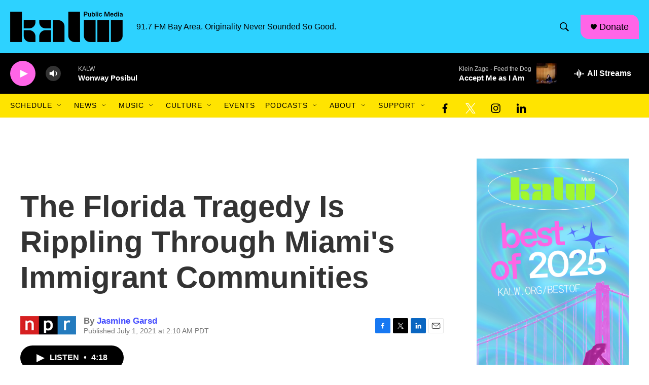

--- FILE ---
content_type: text/html;charset=UTF-8
request_url: https://www.kalw.org/2021-07-01/the-florida-tragedy-is-rippling-through-miamis-immigrant-communities
body_size: 37215
content:
<!DOCTYPE html>
<html class="ArtP aside" lang="en">
    <head>
    <meta charset="UTF-8">

    

    <style data-cssvarsponyfill="true">
        :root { --siteBgColorInverse: #121212; --primaryTextColorInverse: #ffffff; --secondaryTextColorInverse: #cccccc; --tertiaryTextColorInverse: #cccccc; --headerBgColorInverse: #2dd2ff; --headerBorderColorInverse: #666666; --headerTextColorInverse: #ffffff; --secC1_Inverse: #a2a2a2; --secC4_Inverse: #282828; --headerNavBarBgColorInverse: #121212; --headerMenuBgColorInverse: #ffffff; --headerMenuTextColorInverse: #6b2b85; --headerMenuTextColorHoverInverse: #6b2b85; --liveBlogTextColorInverse: #ffffff; --applyButtonColorInverse: #4485D5; --applyButtonTextColorInverse: #4485D5; --siteBgColor: #ffffff; --primaryTextColor: #333333; --secondaryTextColor: #666666; --secC1: #767676; --secC4: #f5f5f5; --secC5: #ffffff; --siteBgColor: #ffffff; --siteInverseBgColor: #000000; --linkColor: #444cff; --linkHoverColor: #444cff; --headerBgColor: #2dd2ff; --headerBgColorInverse: #2dd2ff; --headerBorderColor: #cccccc; --headerBorderColorInverse: #666666; --tertiaryTextColor: #1c1c1c; --headerTextColor: #000000; --buttonTextColor: #ffffff; --headerNavBarBgColor: #ffe400; --headerNavBarTextColor: #000000; --headerMenuBgColor: #cbf2fd; --headerMenuTextColor: #000000; --headerMenuTextColorHover: #444cff; --liveBlogTextColor: #282829; --applyButtonColor: #194173; --applyButtonTextColor: #2c4273; --primaryColor1: #000000; --primaryColor2: #ff65e7; --breakingColor: #ff6f00; --secC2: #cccccc; --secC3: #e6e6e6; --secC5: #ffffff; --linkColor: #444cff; --linkHoverColor: #444cff; --donateBGColor: #ff65e7; --headerIconColor: #000000; --hatButtonBgColor: #ffffff; --hatButtonBgHoverColor: #411c58; --hatButtonBorderColor: #411c58; --hatButtonBorderHoverColor: #ffffff; --hatButtoniconColor: #d62021; --hatButtonTextColor: #411c58; --hatButtonTextHoverColor: #ffffff; --footerTextColor: #ffffff; --footerTextBgColor: #ffffff; --footerPartnersBgColor: #2dd2ff; --listBorderColor: #000000; --gridBorderColor: #ffffff; --tagButtonBorderColor: #444cff; --tagButtonTextColor: #444cff; --breakingTextColor: #ffffff; --sectionTextColor: #ffffff; --contentWidth: 1240px; --primaryHeadlineFont: sans-serif; --secHlFont: sans-serif; --bodyFont: sans-serif; --colorWhite: #ffffff; --colorBlack: #000000;} .fonts-loaded { --primaryHeadlineFont: "Roboto Condensed"; --secHlFont: "Roboto Condensed"; --bodyFont: "Roboto"; --liveBlogBodyFont: "Roboto";}
    </style>

    
    <meta property="og:title" content="The Florida Tragedy Is Rippling Through Miami&#x27;s Immigrant Communities">

    <meta property="og:url" content="https://www.kalw.org/2021-07-01/the-florida-tragedy-is-rippling-through-miamis-immigrant-communities">

    <meta property="og:description" content="Miami is known for its diverse Latino community. After the condominium collapsed in Florida, the tragedy reverberated through the immigrant community, and throughout Latin America and the Caribbean.">

    <meta property="og:site_name" content="KALW">



    <meta property="og:type" content="article">

    <meta property="article:author" content="https://www.kalw.org/people/jasmine-garsd">

    <meta property="article:published_time" content="2021-07-01T09:10:00">

    <meta property="article:modified_time" content="2021-07-01T09:11:24.378">

    <meta property="fb:app_id" content="507610620239650">

<meta name="disqus.shortname" content="npr-kalw">
<meta name="disqus.url" content="https://www.kalw.org/2021-07-01/the-florida-tragedy-is-rippling-through-miamis-immigrant-communities">
<meta name="disqus.title" content="The Florida Tragedy Is Rippling Through Miami&#x27;s Immigrant Communities">
<meta name="disqus.identifier" content="0000017a-6156-d84c-a1fa-ffd74ff40000">
<meta name="robots" content="max-image-preview:large">


    
    <meta name="twitter:card" content="summary_large_image"/>
    
    
    
    
    <meta name="twitter:description" content="Miami is known for its diverse Latino community. After the condominium collapsed in Florida, the tragedy reverberated through the immigrant community, and throughout Latin America and the Caribbean."/>
    
    
    
    
    
    
    <meta name="twitter:title" content="The Florida Tragedy Is Rippling Through Miami&#x27;s Immigrant Communities"/>
    


    <link data-cssvarsponyfill="true" class="Webpack-css" rel="stylesheet" href="https://npr.brightspotcdn.com/resource/00000177-1bc0-debb-a57f-dfcf4a950000/styleguide/All.min.0db89f2a608a6b13cec2d9fc84f71c45.gz.css">

    

    <style>.FooterNavigation-items-item {
    display: inline-block
}</style>
<style>[class*='-articleBody'] > ul,
[class*='-articleBody'] > ul ul {
    list-style-type: disc;
}</style>
<style>@charset "UTF-8";
/* CSS Document */

/* Make all links underlined on hover */
a.Link:hover, .PromoA-title a:hover, .PromoB-title a:hover, .PromoC-title a:hover, .PromoD-title a:hover, .PromoE-title a:hover, .PromoG-title a:hover, .ListTitles a:hover {
	text-decoration: underline;
	color: #444cff;
	opacity: 1;
}

/* Remove the underline from all buttons and nav menus */
div[class*="button"] a, div[class*="button"] a:hover, div[class*="nextPage"] a, div[class*="nextPage"] a:hover, div.Page-header-nav-bar a, div.Page-header-nav-bar a:hover {
	text-decoration: none;
}

/*Remove underline on all show titles*/
.PromoAudioShowA-title a {
    text-decoration: none;
}

/*Reduce the font size of the show titles*/
.PromoAudioShowA-title {
	font-size: 1.25em;
}


/* Make the tap area of all buttons 48px */
.StreamPill {
	height: 48px;
	border-radius: 32px;
}

[data-header-background=true][data-search-open=false] .Page-header-search-button, [data-header-background=true][data-search-open=false] .Page-header-search-button-mobile {
	width: 48px;
    height: 48px;
    background-color: transparent;
    border-color: transparent;
}

div[class*="button"], div[class*="nextPage"] {
	height: 48px;
}

div[class*="button"] {
	display:flex;
	align-items: center;
}

/*Change the border radius of the donate button to add the hard edge*/
.PH-donate-button {
	border-radius: 0px 16px 0px 16px;
}


/*Decrease the space between the header and the main content*/
.HomePage-main {
	padding-top: 24px;
}

.OneOffPage-breadcrumbs-wrapper {
	display: none;
}

/*Change the style of the social media icons in the header*/
.DropdownNavigation-items-item .SocialLink[data-social-service=facebook], .DropdownNavigation-items-item .SocialLink[data-social-service=twitter], .DropdownNavigation-items-item .SocialLink[data-social-service=instagram],  .DropdownNavigation-items-item .SocialLink[data-social-service=linkedin] {
	color: #000000;
	background: none;
}

.Page-header-hamburger-menu-wrapper .SocialLink[data-social-service=facebook], .Page-header-hamburger-menu-wrapper .SocialLink[data-social-service=twitter], .Page-header-hamburger-menu-wrapper .SocialLink[data-social-service=instagram],  .Page-header-hamburger-menu-wrapper .SocialLink[data-social-service=linkedin] {
	color: #000000;
	background: none;
	padding: 5px 0px 0xpx 25px;
}


/*Change color of social media icons in footer*/
.Page-footer .SocialLink svg {
	fill: black;
	color: black;
}

.FooterNavigation-items-item .SocialLink {
	margin-bottom: 4px;
}


/*Make 'Programs A–Z items into 4-column on desktops'*/
@media only screen and (min-width: 1400px) {
	
		.OneOffPage-main .ShowsListA-items-item {
		width: 25%;
	}
}
li.ShowsListA-items-item {
	border-bottom: 1px solid var(--secondaryColor2); 
}

/*Remove the unused breadcrumbs from the page layout*/
.SectionPage-breadcrumbs-wrapper {
    display: none;
}

/* Assign new brand colors */
.PH-persistent-player {
	background-color: #000000;
}

.Page-footer-branding {
	background-color: #2DD2FF;
}

/*Change fonts*/
* {
  font-family: Arial, Roboto, sans-serif !important;
}

/*Remove the left indentation that shows up on page headings in tablet layout*/
@media only screen and (min-width: 768px) {
	h1.SectionPage-pageHeading {
	    padding-left: 20px;
	}
}


@media only screen and (min-width: 1024px) {
	h1.SectionPage-pageHeading {
	    padding-left: 0px;
	}
}

/*Add a border on the bottom of ListD and give it some more padding and margin space*/
.ListD-items-item {
    border-bottom: 1px solid var(--secondaryColor3) !important;
    padding-bottom: 30px !important;
    margin-bottom: 30px !important;
}

/*Move the radio show page headings to a new line and align the cover art to the left*/
@media only screen and (min-width: 768px) {
	.RadioShowPage-top {
		flex-direction: column;
	}
	.RadioShowPage-cover-art img {
		margin: 0;
	}	
}

/*Add padding below the StreamGuys player*/
.sgplayer {
	padding-bottom: 32px;
}

/*Make radio show headlines smaller on desktops*/
@media only screen and (min-width: 1024px) {
	.RadioShowPage-headline {
		font-size: 38px !important;
	}
}

/* 08/11/2022 – make main menu's social icons black and vertically centered */
.SocialLink svg { fill: #000000;  } .SocialLink {  display: flex; place-items: flex-end; }

/* 10/27/2022 – make main menu's social icons black and vertically centered */
.PromoD {
border: 0px solid #d3d3d3;}

<!-- This site is converting visitors into subscribers and customers with OptinMonster - https://optinmonster.com -->
<script>(function(d,u,ac){var s=d.createElement('script');s.type='text/javascript';s.src='https://a.omappapi.com/app/js/api.min.js';s.async=true;s.dataset.user=u;s.dataset.account=ac;d.getElementsByTagName('head')[0].appendChild(s);})(document,220850,237271);</script>
<!-- / OptinMonster --></style>


    <meta name="viewport" content="width=device-width, initial-scale=1, viewport-fit=cover"><title>The Florida Tragedy Is Rippling Through Miami&#x27;s Immigrant Communities | KALW</title><meta name="description" content="Miami is known for its diverse Latino community. After the condominium collapsed in Florida, the tragedy reverberated through the immigrant community, and throughout Latin America and the Caribbean."><link rel="canonical" href="https://www.npr.org/2021/07/01/1012065458/the-florida-tragedy-is-rippling-through-miamis-immigrant-communities"><meta name="brightspot.contentId" content="0000017a-6156-d84c-a1fa-ffd74ff40000"><link rel="apple-touch-icon"sizes="180x180"href="/apple-touch-icon.png"><link rel="icon"type="image/png"href="/favicon-32x32.png"><link rel="icon"type="image/png"href="/favicon-16x16.png">
    
    
    <meta name="brightspot-dataLayer" content="{
  &quot;author&quot; : &quot;Jasmine Garsd&quot;,
  &quot;bspStoryId&quot; : &quot;0000017a-6156-d84c-a1fa-ffd74ff40000&quot;,
  &quot;category&quot; : &quot;&quot;,
  &quot;inlineAudio&quot; : 1,
  &quot;keywords&quot; : &quot;&quot;,
  &quot;nprCmsSite&quot; : true,
  &quot;nprStoryId&quot; : &quot;1012065458&quot;,
  &quot;pageType&quot; : &quot;news-story&quot;,
  &quot;program&quot; : &quot;Morning Edition&quot;,
  &quot;publishedDate&quot; : &quot;2021-07-01T02:10:00Z&quot;,
  &quot;siteName&quot; : &quot;KALW&quot;,
  &quot;station&quot; : &quot;KALW&quot;,
  &quot;stationOrgId&quot; : &quot;1177&quot;,
  &quot;storyOrgId&quot; : &quot;s1&quot;,
  &quot;storyTheme&quot; : &quot;news-story&quot;,
  &quot;storyTitle&quot; : &quot;The Florida Tragedy Is Rippling Through Miami&#x27;s Immigrant Communities&quot;,
  &quot;timezone&quot; : &quot;America/Los_Angeles&quot;,
  &quot;wordCount&quot; : 0,
  &quot;series&quot; : &quot;&quot;
}">
    <script id="brightspot-dataLayer">
        (function () {
            var dataValue = document.head.querySelector('meta[name="brightspot-dataLayer"]').content;
            if (dataValue) {
                window.brightspotDataLayer = JSON.parse(dataValue);
            }
        })();
    </script>

    

    

    
    <script src="https://npr.brightspotcdn.com/resource/00000177-1bc0-debb-a57f-dfcf4a950000/styleguide/All.min.fd8f7fccc526453c829dde80fc7c2ef5.gz.js" async></script>
    

    <script async="async" src="https://securepubads.g.doubleclick.net/tag/js/gpt.js"></script>
<script type="text/javascript">
    // Google tag setup
    var googletag = googletag || {};
    googletag.cmd = googletag.cmd || [];

    googletag.cmd.push(function () {
        // @see https://developers.google.com/publisher-tag/reference#googletag.PubAdsService_enableLazyLoad
        googletag.pubads().enableLazyLoad({
            fetchMarginPercent: 100, // fetch and render ads within this % of viewport
            renderMarginPercent: 100,
            mobileScaling: 1  // Same on mobile.
        });

        googletag.pubads().enableSingleRequest()
        googletag.pubads().enableAsyncRendering()
        googletag.pubads().collapseEmptyDivs()
        googletag.pubads().disableInitialLoad()
        googletag.enableServices()
    })
</script>
<script type="application/ld+json">{"@context":"http://schema.org","@type":"NewsArticle","author":[{"@context":"http://schema.org","@type":"Person","name":"Jasmine Garsd","url":"https://www.kalw.org/people/jasmine-garsd"}],"dateModified":"2021-07-01T05:11:24Z","datePublished":"2021-07-01T05:10:00Z","headline":"The Florida Tragedy Is Rippling Through Miami's Immigrant Communities","mainEntityOfPage":{"@type":"NewsArticle","@id":"https://www.kalw.org/2021-07-01/the-florida-tragedy-is-rippling-through-miamis-immigrant-communities"},"publisher":{"@type":"Organization","name":"KALW","logo":{"@context":"http://schema.org","@type":"ImageObject","height":"60","url":"https://npr.brightspotcdn.com/dims4/default/1de8149/2147483647/resize/x60/quality/90/?url=http%3A%2F%2Fnpr-brightspot.s3.amazonaws.com%2F04%2F79%2Fb6c4684e4d4f849c6b5d0f15a4fb%2Fkalw-public-media-black.png","width":"222"}}}</script><script>

  window.fbAsyncInit = function() {
      FB.init({
          
              appId : '507610620239650',
          
          xfbml : true,
          version : 'v2.9'
      });
  };

  (function(d, s, id){
     var js, fjs = d.getElementsByTagName(s)[0];
     if (d.getElementById(id)) {return;}
     js = d.createElement(s); js.id = id;
     js.src = "//connect.facebook.net/en_US/sdk.js";
     fjs.parentNode.insertBefore(js, fjs);
   }(document, 'script', 'facebook-jssdk'));
</script>
<!-- no longer used, moved disqus script to be loaded by ps-disqus-comment-module.js to avoid errors --><script type="application/ld+json">{"@context":"http://schema.org","@type":"ListenAction","description":"Miami is known for its diverse Latino community. After the condominium collapsed in Florida, the tragedy reverberated through the immigrant community, and throughout Latin America and the Caribbean.","name":"The Florida Tragedy Is Rippling Through Miami's Immigrant Communities"}</script><meta name="gtm-dataLayer" content="{
  &quot;gtmAuthor&quot; : &quot;Jasmine Garsd&quot;,
  &quot;gtmBspStoryId&quot; : &quot;0000017a-6156-d84c-a1fa-ffd74ff40000&quot;,
  &quot;gtmCategory&quot; : &quot;&quot;,
  &quot;gtmInlineAudio&quot; : 1,
  &quot;gtmKeywords&quot; : &quot;&quot;,
  &quot;gtmNprCmsSite&quot; : true,
  &quot;gtmNprStoryId&quot; : &quot;1012065458&quot;,
  &quot;gtmPageType&quot; : &quot;news-story&quot;,
  &quot;gtmProgram&quot; : &quot;Morning Edition&quot;,
  &quot;gtmPublishedDate&quot; : &quot;2021-07-01T02:10:00Z&quot;,
  &quot;gtmSiteName&quot; : &quot;KALW&quot;,
  &quot;gtmStation&quot; : &quot;KALW&quot;,
  &quot;gtmStationOrgId&quot; : &quot;1177&quot;,
  &quot;gtmStoryOrgId&quot; : &quot;s1&quot;,
  &quot;gtmStoryTheme&quot; : &quot;news-story&quot;,
  &quot;gtmStoryTitle&quot; : &quot;The Florida Tragedy Is Rippling Through Miami&#x27;s Immigrant Communities&quot;,
  &quot;gtmTimezone&quot; : &quot;America/Los_Angeles&quot;,
  &quot;gtmWordCount&quot; : 0,
  &quot;gtmSeries&quot; : &quot;&quot;
}"><script>

    (function () {
        var dataValue = document.head.querySelector('meta[name="gtm-dataLayer"]').content;
        if (dataValue) {
            window.dataLayer = window.dataLayer || [];
            dataValue = JSON.parse(dataValue);
            dataValue['event'] = 'gtmFirstView';
            window.dataLayer.push(dataValue);
        }
    })();

    (function(w,d,s,l,i){w[l]=w[l]||[];w[l].push({'gtm.start':
            new Date().getTime(),event:'gtm.js'});var f=d.getElementsByTagName(s)[0],
        j=d.createElement(s),dl=l!='dataLayer'?'&l='+l:'';j.async=true;j.src=
        'https://www.googletagmanager.com/gtm.js?id='+i+dl;f.parentNode.insertBefore(j,f);
})(window,document,'script','dataLayer','GTM-N39QFDR');</script><script>window.addEventListener('DOMContentLoaded', (event) => {
    window.nulldurationobserver = new MutationObserver(function (mutations) {
        document.querySelectorAll('.StreamPill-duration').forEach(pill => { 
      if (pill.innerText == "LISTENNULL") {
         pill.innerText = "LISTEN"
      } 
    });
      });

      window.nulldurationobserver.observe(document.body, {
        childList: true,
        subtree: true
      });
});
</script>
<script>(function(c,l,a,r,i,t,y){
        c[a]=c[a]||function(){(c[a].q=c[a].q||[]).push(arguments)};
        t=l.createElement(r);t.async=1;t.src="https://www.clarity.ms/tag/"+i;
        y=l.getElementsByTagName(r)[0];y.parentNode.insertBefore(t,y);
    })(window, document, "clarity", "script", "kx9ndv339i");</script>
<script><script src=“https://kalw.givecloud.co/v1/widgets.js” async></script></script>
<script></script><!-- Google Tag Manager -->
<script>(function(w,d,s,l,i){w[l]=w[l]||[];w[l].push({'gtm.start':
new Date().getTime(),event:'gtm.js'});var f=d.getElementsByTagName(s)[0],
j=d.createElement(s),dl=l!='dataLayer'?'&l='+l:'';j.async=true;j.src=
'https://www.googletagmanager.com/gtm.js?id='+i+dl;f.parentNode.insertBefore(j,f);
})(window,document,'script','dataLayer','GTM-M8NS9FX');</script>
<!-- End Google Tag Manager --></script>
<script><!-- Google Tag Manager (noscript) -->
<noscript><iframe src="https://www.googletagmanager.com/ns.html?id=GTM-M8NS9FX"
height="0" width="0" style="display:none;visibility:hidden"></iframe></noscript>
<!-- End Google Tag Manager (noscript) --></script>


    <script>
        var head = document.getElementsByTagName('head')
        head = head[0]
        var link = document.createElement('link');
        link.setAttribute('href', 'https://fonts.googleapis.com/css?family=Roboto Condensed|Roboto|Roboto:400,500,700&display=swap');
        var relList = link.relList;

        if (relList && relList.supports('preload')) {
            link.setAttribute('as', 'style');
            link.setAttribute('rel', 'preload');
            link.setAttribute('onload', 'this.rel="stylesheet"');
            link.setAttribute('crossorigin', 'anonymous');
        } else {
            link.setAttribute('rel', 'stylesheet');
        }

        head.appendChild(link);
    </script>
</head>


    <body class="Page-body" data-content-width="1240px">
    <noscript>
    <iframe src="https://www.googletagmanager.com/ns.html?id=GTM-N39QFDR" height="0" width="0" style="display:none;visibility:hidden"></iframe>
</noscript>
        

    <!-- Putting icons here, so we don't have to include in a bunch of -body hbs's -->
<svg xmlns="http://www.w3.org/2000/svg" style="display:none" id="iconsMap1" class="iconsMap">
    <symbol id="play-icon" viewBox="0 0 115 115">
        <polygon points="0,0 115,57.5 0,115" fill="currentColor" />
    </symbol>
    <symbol id="grid" viewBox="0 0 32 32">
            <g>
                <path d="M6.4,5.7 C6.4,6.166669 6.166669,6.4 5.7,6.4 L0.7,6.4 C0.233331,6.4 0,6.166669 0,5.7 L0,0.7 C0,0.233331 0.233331,0 0.7,0 L5.7,0 C6.166669,0 6.4,0.233331 6.4,0.7 L6.4,5.7 Z M19.2,5.7 C19.2,6.166669 18.966669,6.4 18.5,6.4 L13.5,6.4 C13.033331,6.4 12.8,6.166669 12.8,5.7 L12.8,0.7 C12.8,0.233331 13.033331,0 13.5,0 L18.5,0 C18.966669,0 19.2,0.233331 19.2,0.7 L19.2,5.7 Z M32,5.7 C32,6.166669 31.766669,6.4 31.3,6.4 L26.3,6.4 C25.833331,6.4 25.6,6.166669 25.6,5.7 L25.6,0.7 C25.6,0.233331 25.833331,0 26.3,0 L31.3,0 C31.766669,0 32,0.233331 32,0.7 L32,5.7 Z M6.4,18.5 C6.4,18.966669 6.166669,19.2 5.7,19.2 L0.7,19.2 C0.233331,19.2 0,18.966669 0,18.5 L0,13.5 C0,13.033331 0.233331,12.8 0.7,12.8 L5.7,12.8 C6.166669,12.8 6.4,13.033331 6.4,13.5 L6.4,18.5 Z M19.2,18.5 C19.2,18.966669 18.966669,19.2 18.5,19.2 L13.5,19.2 C13.033331,19.2 12.8,18.966669 12.8,18.5 L12.8,13.5 C12.8,13.033331 13.033331,12.8 13.5,12.8 L18.5,12.8 C18.966669,12.8 19.2,13.033331 19.2,13.5 L19.2,18.5 Z M32,18.5 C32,18.966669 31.766669,19.2 31.3,19.2 L26.3,19.2 C25.833331,19.2 25.6,18.966669 25.6,18.5 L25.6,13.5 C25.6,13.033331 25.833331,12.8 26.3,12.8 L31.3,12.8 C31.766669,12.8 32,13.033331 32,13.5 L32,18.5 Z M6.4,31.3 C6.4,31.766669 6.166669,32 5.7,32 L0.7,32 C0.233331,32 0,31.766669 0,31.3 L0,26.3 C0,25.833331 0.233331,25.6 0.7,25.6 L5.7,25.6 C6.166669,25.6 6.4,25.833331 6.4,26.3 L6.4,31.3 Z M19.2,31.3 C19.2,31.766669 18.966669,32 18.5,32 L13.5,32 C13.033331,32 12.8,31.766669 12.8,31.3 L12.8,26.3 C12.8,25.833331 13.033331,25.6 13.5,25.6 L18.5,25.6 C18.966669,25.6 19.2,25.833331 19.2,26.3 L19.2,31.3 Z M32,31.3 C32,31.766669 31.766669,32 31.3,32 L26.3,32 C25.833331,32 25.6,31.766669 25.6,31.3 L25.6,26.3 C25.6,25.833331 25.833331,25.6 26.3,25.6 L31.3,25.6 C31.766669,25.6 32,25.833331 32,26.3 L32,31.3 Z" id=""></path>
            </g>
    </symbol>
    <symbol id="radio-stream" width="18" height="19" viewBox="0 0 18 19">
        <g fill="currentColor" fill-rule="nonzero">
            <path d="M.5 8c-.276 0-.5.253-.5.565v1.87c0 .312.224.565.5.565s.5-.253.5-.565v-1.87C1 8.253.776 8 .5 8zM2.5 8c-.276 0-.5.253-.5.565v1.87c0 .312.224.565.5.565s.5-.253.5-.565v-1.87C3 8.253 2.776 8 2.5 8zM3.5 7c-.276 0-.5.276-.5.617v3.766c0 .34.224.617.5.617s.5-.276.5-.617V7.617C4 7.277 3.776 7 3.5 7zM5.5 6c-.276 0-.5.275-.5.613v5.774c0 .338.224.613.5.613s.5-.275.5-.613V6.613C6 6.275 5.776 6 5.5 6zM6.5 4c-.276 0-.5.26-.5.58v8.84c0 .32.224.58.5.58s.5-.26.5-.58V4.58C7 4.26 6.776 4 6.5 4zM8.5 0c-.276 0-.5.273-.5.61v17.78c0 .337.224.61.5.61s.5-.273.5-.61V.61C9 .273 8.776 0 8.5 0zM9.5 2c-.276 0-.5.274-.5.612v14.776c0 .338.224.612.5.612s.5-.274.5-.612V2.612C10 2.274 9.776 2 9.5 2zM11.5 5c-.276 0-.5.276-.5.616v8.768c0 .34.224.616.5.616s.5-.276.5-.616V5.616c0-.34-.224-.616-.5-.616zM12.5 6c-.276 0-.5.262-.5.584v4.832c0 .322.224.584.5.584s.5-.262.5-.584V6.584c0-.322-.224-.584-.5-.584zM14.5 7c-.276 0-.5.29-.5.647v3.706c0 .357.224.647.5.647s.5-.29.5-.647V7.647C15 7.29 14.776 7 14.5 7zM15.5 8c-.276 0-.5.253-.5.565v1.87c0 .312.224.565.5.565s.5-.253.5-.565v-1.87c0-.312-.224-.565-.5-.565zM17.5 8c-.276 0-.5.253-.5.565v1.87c0 .312.224.565.5.565s.5-.253.5-.565v-1.87c0-.312-.224-.565-.5-.565z"/>
        </g>
    </symbol>
    <symbol id="icon-magnify" viewBox="0 0 31 31">
        <g>
            <path fill-rule="evenodd" d="M22.604 18.89l-.323.566 8.719 8.8L28.255 31l-8.719-8.8-.565.404c-2.152 1.346-4.386 2.018-6.7 2.018-3.39 0-6.284-1.21-8.679-3.632C1.197 18.568 0 15.66 0 12.27c0-3.39 1.197-6.283 3.592-8.678C5.987 1.197 8.88 0 12.271 0c3.39 0 6.283 1.197 8.678 3.592 2.395 2.395 3.593 5.288 3.593 8.679 0 2.368-.646 4.574-1.938 6.62zM19.162 5.77C17.322 3.925 15.089 3 12.46 3c-2.628 0-4.862.924-6.702 2.77C3.92 7.619 3 9.862 3 12.5c0 2.639.92 4.882 2.76 6.73C7.598 21.075 9.832 22 12.46 22c2.629 0 4.862-.924 6.702-2.77C21.054 17.33 22 15.085 22 12.5c0-2.586-.946-4.83-2.838-6.73z"/>
        </g>
    </symbol>
    <symbol id="burger-menu" viewBox="0 0 14 10">
        <g>
            <path fill-rule="evenodd" d="M0 5.5v-1h14v1H0zM0 1V0h14v1H0zm0 9V9h14v1H0z"></path>
        </g>
    </symbol>
    <symbol id="close-x" viewBox="0 0 14 14">
        <g>
            <path fill-rule="nonzero" d="M6.336 7L0 .664.664 0 7 6.336 13.336 0 14 .664 7.664 7 14 13.336l-.664.664L7 7.664.664 14 0 13.336 6.336 7z"></path>
        </g>
    </symbol>
    <symbol id="share-more-arrow" viewBox="0 0 512 512" style="enable-background:new 0 0 512 512;">
        <g>
            <g>
                <path d="M512,241.7L273.643,3.343v156.152c-71.41,3.744-138.015,33.337-188.958,84.28C30.075,298.384,0,370.991,0,448.222v60.436
                    l29.069-52.985c45.354-82.671,132.173-134.027,226.573-134.027c5.986,0,12.004,0.212,18.001,0.632v157.779L512,241.7z
                    M255.642,290.666c-84.543,0-163.661,36.792-217.939,98.885c26.634-114.177,129.256-199.483,251.429-199.483h15.489V78.131
                    l163.568,163.568L304.621,405.267V294.531l-13.585-1.683C279.347,291.401,267.439,290.666,255.642,290.666z"></path>
            </g>
        </g>
    </symbol>
    <symbol id="chevron" viewBox="0 0 100 100">
        <g>
            <path d="M22.4566257,37.2056786 L-21.4456527,71.9511488 C-22.9248661,72.9681457 -24.9073712,72.5311671 -25.8758148,70.9765924 L-26.9788683,69.2027424 C-27.9450684,67.6481676 -27.5292733,65.5646602 -26.0500598,64.5484493 L20.154796,28.2208967 C21.5532435,27.2597011 23.3600078,27.2597011 24.759951,28.2208967 L71.0500598,64.4659264 C72.5292733,65.4829232 72.9450684,67.5672166 71.9788683,69.1217913 L70.8750669,70.8956413 C69.9073712,72.4502161 67.9241183,72.8848368 66.4449048,71.8694118 L22.4566257,37.2056786 Z" id="Transparent-Chevron" transform="translate(22.500000, 50.000000) rotate(90.000000) translate(-22.500000, -50.000000) "></path>
        </g>
    </symbol>
</svg>

<svg xmlns="http://www.w3.org/2000/svg" style="display:none" id="iconsMap2" class="iconsMap">
    <symbol id="mono-icon-facebook" viewBox="0 0 10 19">
        <path fill-rule="evenodd" d="M2.707 18.25V10.2H0V7h2.707V4.469c0-1.336.375-2.373 1.125-3.112C4.582.62 5.578.25 6.82.25c1.008 0 1.828.047 2.461.14v2.848H7.594c-.633 0-1.067.14-1.301.422-.188.235-.281.61-.281 1.125V7H9l-.422 3.2H6.012v8.05H2.707z"></path>
    </symbol>
    <symbol id="mono-icon-instagram" viewBox="0 0 17 17">
        <g>
            <path fill-rule="evenodd" d="M8.281 4.207c.727 0 1.4.182 2.022.545a4.055 4.055 0 0 1 1.476 1.477c.364.62.545 1.294.545 2.021 0 .727-.181 1.4-.545 2.021a4.055 4.055 0 0 1-1.476 1.477 3.934 3.934 0 0 1-2.022.545c-.726 0-1.4-.182-2.021-.545a4.055 4.055 0 0 1-1.477-1.477 3.934 3.934 0 0 1-.545-2.021c0-.727.182-1.4.545-2.021A4.055 4.055 0 0 1 6.26 4.752a3.934 3.934 0 0 1 2.021-.545zm0 6.68a2.54 2.54 0 0 0 1.864-.774 2.54 2.54 0 0 0 .773-1.863 2.54 2.54 0 0 0-.773-1.863 2.54 2.54 0 0 0-1.864-.774 2.54 2.54 0 0 0-1.863.774 2.54 2.54 0 0 0-.773 1.863c0 .727.257 1.348.773 1.863a2.54 2.54 0 0 0 1.863.774zM13.45 4.03c-.023.258-.123.48-.299.668a.856.856 0 0 1-.65.281.913.913 0 0 1-.668-.28.913.913 0 0 1-.281-.669c0-.258.094-.48.281-.668a.913.913 0 0 1 .668-.28c.258 0 .48.093.668.28.187.188.281.41.281.668zm2.672.95c.023.656.035 1.746.035 3.269 0 1.523-.017 2.62-.053 3.287-.035.668-.134 1.248-.298 1.74a4.098 4.098 0 0 1-.967 1.53 4.098 4.098 0 0 1-1.53.966c-.492.164-1.072.264-1.74.3-.668.034-1.763.052-3.287.052-1.523 0-2.619-.018-3.287-.053-.668-.035-1.248-.146-1.74-.334a3.747 3.747 0 0 1-1.53-.931 4.098 4.098 0 0 1-.966-1.53c-.164-.492-.264-1.072-.299-1.74C.424 10.87.406 9.773.406 8.25S.424 5.63.46 4.963c.035-.668.135-1.248.299-1.74.21-.586.533-1.096.967-1.53A4.098 4.098 0 0 1 3.254.727c.492-.164 1.072-.264 1.74-.3C5.662.394 6.758.376 8.281.376c1.524 0 2.62.018 3.287.053.668.035 1.248.135 1.74.299a4.098 4.098 0 0 1 2.496 2.496c.165.492.27 1.078.317 1.757zm-1.687 7.91c.14-.399.234-1.032.28-1.899.024-.515.036-1.242.036-2.18V7.689c0-.961-.012-1.688-.035-2.18-.047-.89-.14-1.524-.281-1.899a2.537 2.537 0 0 0-1.512-1.511c-.375-.14-1.008-.235-1.899-.282a51.292 51.292 0 0 0-2.18-.035H7.72c-.938 0-1.664.012-2.18.035-.867.047-1.5.141-1.898.282a2.537 2.537 0 0 0-1.512 1.511c-.14.375-.234 1.008-.281 1.899a51.292 51.292 0 0 0-.036 2.18v1.125c0 .937.012 1.664.036 2.18.047.866.14 1.5.28 1.898.306.726.81 1.23 1.513 1.511.398.141 1.03.235 1.898.282.516.023 1.242.035 2.18.035h1.125c.96 0 1.687-.012 2.18-.035.89-.047 1.523-.141 1.898-.282.726-.304 1.23-.808 1.512-1.511z"></path>
        </g>
    </symbol>
    <symbol id="mono-icon-email" viewBox="0 0 512 512">
        <g>
            <path d="M67,148.7c11,5.8,163.8,89.1,169.5,92.1c5.7,3,11.5,4.4,20.5,4.4c9,0,14.8-1.4,20.5-4.4c5.7-3,158.5-86.3,169.5-92.1
                c4.1-2.1,11-5.9,12.5-10.2c2.6-7.6-0.2-10.5-11.3-10.5H257H65.8c-11.1,0-13.9,3-11.3,10.5C56,142.9,62.9,146.6,67,148.7z"></path>
            <path d="M455.7,153.2c-8.2,4.2-81.8,56.6-130.5,88.1l82.2,92.5c2,2,2.9,4.4,1.8,5.6c-1.2,1.1-3.8,0.5-5.9-1.4l-98.6-83.2
                c-14.9,9.6-25.4,16.2-27.2,17.2c-7.7,3.9-13.1,4.4-20.5,4.4c-7.4,0-12.8-0.5-20.5-4.4c-1.9-1-12.3-7.6-27.2-17.2l-98.6,83.2
                c-2,2-4.7,2.6-5.9,1.4c-1.2-1.1-0.3-3.6,1.7-5.6l82.1-92.5c-48.7-31.5-123.1-83.9-131.3-88.1c-8.8-4.5-9.3,0.8-9.3,4.9
                c0,4.1,0,205,0,205c0,9.3,13.7,20.9,23.5,20.9H257h185.5c9.8,0,21.5-11.7,21.5-20.9c0,0,0-201,0-205
                C464,153.9,464.6,148.7,455.7,153.2z"></path>
        </g>
    </symbol>
    <symbol id="default-image" width="24" height="24" viewBox="0 0 24 24" fill="none" stroke="currentColor" stroke-width="2" stroke-linecap="round" stroke-linejoin="round" class="feather feather-image">
        <rect x="3" y="3" width="18" height="18" rx="2" ry="2"></rect>
        <circle cx="8.5" cy="8.5" r="1.5"></circle>
        <polyline points="21 15 16 10 5 21"></polyline>
    </symbol>
    <symbol id="icon-email" width="18px" viewBox="0 0 20 14">
        <g id="Symbols" stroke="none" stroke-width="1" fill="none" fill-rule="evenodd" stroke-linecap="round" stroke-linejoin="round">
            <g id="social-button-bar" transform="translate(-125.000000, -8.000000)" stroke="#000000">
                <g id="Group-2" transform="translate(120.000000, 0.000000)">
                    <g id="envelope" transform="translate(6.000000, 9.000000)">
                        <path d="M17.5909091,10.6363636 C17.5909091,11.3138182 17.0410909,11.8636364 16.3636364,11.8636364 L1.63636364,11.8636364 C0.958909091,11.8636364 0.409090909,11.3138182 0.409090909,10.6363636 L0.409090909,1.63636364 C0.409090909,0.958090909 0.958909091,0.409090909 1.63636364,0.409090909 L16.3636364,0.409090909 C17.0410909,0.409090909 17.5909091,0.958090909 17.5909091,1.63636364 L17.5909091,10.6363636 L17.5909091,10.6363636 Z" id="Stroke-406"></path>
                        <polyline id="Stroke-407" points="17.1818182 0.818181818 9 7.36363636 0.818181818 0.818181818"></polyline>
                    </g>
                </g>
            </g>
        </g>
    </symbol>
    <symbol id="mono-icon-print" viewBox="0 0 12 12">
        <g fill-rule="evenodd">
            <path fill-rule="nonzero" d="M9 10V7H3v3H1a1 1 0 0 1-1-1V4a1 1 0 0 1 1-1h10a1 1 0 0 1 1 1v3.132A2.868 2.868 0 0 1 9.132 10H9zm.5-4.5a1 1 0 1 0 0-2 1 1 0 0 0 0 2zM3 0h6v2H3z"></path>
            <path d="M4 8h4v4H4z"></path>
        </g>
    </symbol>
    <symbol id="mono-icon-copylink" viewBox="0 0 12 12">
        <g fill-rule="evenodd">
            <path d="M10.199 2.378c.222.205.4.548.465.897.062.332.016.614-.132.774L8.627 6.106c-.187.203-.512.232-.75-.014a.498.498 0 0 0-.706.028.499.499 0 0 0 .026.706 1.509 1.509 0 0 0 2.165-.04l1.903-2.06c.37-.398.506-.98.382-1.636-.105-.557-.392-1.097-.77-1.445L9.968.8C9.591.452 9.03.208 8.467.145 7.803.072 7.233.252 6.864.653L4.958 2.709a1.509 1.509 0 0 0 .126 2.161.5.5 0 1 0 .68-.734c-.264-.218-.26-.545-.071-.747L7.597 1.33c.147-.16.425-.228.76-.19.353.038.71.188.931.394l.91.843.001.001zM1.8 9.623c-.222-.205-.4-.549-.465-.897-.062-.332-.016-.614.132-.774l1.905-2.057c.187-.203.512-.232.75.014a.498.498 0 0 0 .706-.028.499.499 0 0 0-.026-.706 1.508 1.508 0 0 0-2.165.04L.734 7.275c-.37.399-.506.98-.382 1.637.105.557.392 1.097.77 1.445l.91.843c.376.35.937.594 1.5.656.664.073 1.234-.106 1.603-.507L7.04 9.291a1.508 1.508 0 0 0-.126-2.16.5.5 0 0 0-.68.734c.264.218.26.545.071.747l-1.904 2.057c-.147.16-.425.228-.76.191-.353-.038-.71-.188-.931-.394l-.91-.843z"></path>
            <path d="M8.208 3.614a.5.5 0 0 0-.707.028L3.764 7.677a.5.5 0 0 0 .734.68L8.235 4.32a.5.5 0 0 0-.027-.707"></path>
        </g>
    </symbol>
    <symbol id="mono-icon-linkedin" viewBox="0 0 16 17">
        <g fill-rule="evenodd">
            <path d="M3.734 16.125H.464V5.613h3.27zM2.117 4.172c-.515 0-.96-.188-1.336-.563A1.825 1.825 0 0 1 .22 2.273c0-.515.187-.96.562-1.335.375-.375.82-.563 1.336-.563.516 0 .961.188 1.336.563.375.375.563.82.563 1.335 0 .516-.188.961-.563 1.336-.375.375-.82.563-1.336.563zM15.969 16.125h-3.27v-5.133c0-.844-.07-1.453-.21-1.828-.259-.633-.762-.95-1.512-.95s-1.278.282-1.582.845c-.235.421-.352 1.043-.352 1.863v5.203H5.809V5.613h3.128v1.442h.036c.234-.469.609-.856 1.125-1.16.562-.375 1.218-.563 1.968-.563 1.524 0 2.59.48 3.2 1.441.468.774.703 1.97.703 3.586v5.766z"></path>
        </g>
    </symbol>
    <symbol id="mono-icon-pinterest" viewBox="0 0 512 512">
        <g>
            <path d="M256,32C132.3,32,32,132.3,32,256c0,91.7,55.2,170.5,134.1,205.2c-0.6-15.6-0.1-34.4,3.9-51.4
                c4.3-18.2,28.8-122.1,28.8-122.1s-7.2-14.3-7.2-35.4c0-33.2,19.2-58,43.2-58c20.4,0,30.2,15.3,30.2,33.6
                c0,20.5-13.1,51.1-19.8,79.5c-5.6,23.8,11.9,43.1,35.4,43.1c42.4,0,71-54.5,71-119.1c0-49.1-33.1-85.8-93.2-85.8
                c-67.9,0-110.3,50.7-110.3,107.3c0,19.5,5.8,33.3,14.8,43.9c4.1,4.9,4.7,6.9,3.2,12.5c-1.1,4.1-3.5,14-4.6,18
                c-1.5,5.7-6.1,7.7-11.2,5.6c-31.3-12.8-45.9-47-45.9-85.6c0-63.6,53.7-139.9,160.1-139.9c85.5,0,141.8,61.9,141.8,128.3
                c0,87.9-48.9,153.5-120.9,153.5c-24.2,0-46.9-13.1-54.7-27.9c0,0-13,51.6-15.8,61.6c-4.7,17.3-14,34.5-22.5,48
                c20.1,5.9,41.4,9.2,63.5,9.2c123.7,0,224-100.3,224-224C480,132.3,379.7,32,256,32z"></path>
        </g>
    </symbol>
    <symbol id="mono-icon-tumblr" viewBox="0 0 512 512">
        <g>
            <path d="M321.2,396.3c-11.8,0-22.4-2.8-31.5-8.3c-6.9-4.1-11.5-9.6-14-16.4c-2.6-6.9-3.6-22.3-3.6-46.4V224h96v-64h-96V48h-61.9
                c-2.7,21.5-7.5,44.7-14.5,58.6c-7,13.9-14,25.8-25.6,35.7c-11.6,9.9-25.6,17.9-41.9,23.3V224h48v140.4c0,19,2,33.5,5.9,43.5
                c4,10,11.1,19.5,21.4,28.4c10.3,8.9,22.8,15.7,37.3,20.5c14.6,4.8,31.4,7.2,50.4,7.2c16.7,0,30.3-1.7,44.7-5.1
                c14.4-3.4,30.5-9.3,48.2-17.6v-65.6C363.2,389.4,342.3,396.3,321.2,396.3z"></path>
        </g>
    </symbol>
    <symbol id="mono-icon-twitter" viewBox="0 0 1200 1227">
        <g>
            <path d="M714.163 519.284L1160.89 0H1055.03L667.137 450.887L357.328 0H0L468.492 681.821L0 1226.37H105.866L515.491
            750.218L842.672 1226.37H1200L714.137 519.284H714.163ZM569.165 687.828L521.697 619.934L144.011 79.6944H306.615L611.412
            515.685L658.88 583.579L1055.08 1150.3H892.476L569.165 687.854V687.828Z" fill="white"></path>
        </g>
    </symbol>
    <symbol id="mono-icon-youtube" viewBox="0 0 512 512">
        <g>
            <path fill-rule="evenodd" d="M508.6,148.8c0-45-33.1-81.2-74-81.2C379.2,65,322.7,64,265,64c-3,0-6,0-9,0s-6,0-9,0c-57.6,0-114.2,1-169.6,3.6
                c-40.8,0-73.9,36.4-73.9,81.4C1,184.6-0.1,220.2,0,255.8C-0.1,291.4,1,327,3.4,362.7c0,45,33.1,81.5,73.9,81.5
                c58.2,2.7,117.9,3.9,178.6,3.8c60.8,0.2,120.3-1,178.6-3.8c40.9,0,74-36.5,74-81.5c2.4-35.7,3.5-71.3,3.4-107
                C512.1,220.1,511,184.5,508.6,148.8z M207,353.9V157.4l145,98.2L207,353.9z"></path>
        </g>
    </symbol>
    <symbol id="mono-icon-flipboard" viewBox="0 0 500 500">
        <g>
            <path d="M0,0V500H500V0ZM400,200H300V300H200V400H100V100H400Z"></path>
        </g>
    </symbol>
    <symbol id="mono-icon-bluesky" viewBox="0 0 568 501">
        <g>
            <path d="M123.121 33.6637C188.241 82.5526 258.281 181.681 284 234.873C309.719 181.681 379.759 82.5526 444.879
            33.6637C491.866 -1.61183 568 -28.9064 568 57.9464C568 75.2916 558.055 203.659 552.222 224.501C531.947 296.954
            458.067 315.434 392.347 304.249C507.222 323.8 536.444 388.56 473.333 453.32C353.473 576.312 301.061 422.461
            287.631 383.039C285.169 375.812 284.017 372.431 284 375.306C283.983 372.431 282.831 375.812 280.369 383.039C266.939
            422.461 214.527 576.312 94.6667 453.32C31.5556 388.56 60.7778 323.8 175.653 304.249C109.933 315.434 36.0535
            296.954 15.7778 224.501C9.94525 203.659 0 75.2916 0 57.9464C0 -28.9064 76.1345 -1.61183 123.121 33.6637Z"
            fill="white">
            </path>
        </g>
    </symbol>
    <symbol id="mono-icon-threads" viewBox="0 0 192 192">
        <g>
            <path d="M141.537 88.9883C140.71 88.5919 139.87 88.2104 139.019 87.8451C137.537 60.5382 122.616 44.905 97.5619 44.745C97.4484 44.7443 97.3355 44.7443 97.222 44.7443C82.2364 44.7443 69.7731 51.1409 62.102 62.7807L75.881 72.2328C81.6116 63.5383 90.6052 61.6848 97.2286 61.6848C97.3051 61.6848 97.3819 61.6848 97.4576 61.6855C105.707 61.7381 111.932 64.1366 115.961 68.814C118.893 72.2193 120.854 76.925 121.825 82.8638C114.511 81.6207 106.601 81.2385 98.145 81.7233C74.3247 83.0954 59.0111 96.9879 60.0396 116.292C60.5615 126.084 65.4397 134.508 73.775 140.011C80.8224 144.663 89.899 146.938 99.3323 146.423C111.79 145.74 121.563 140.987 128.381 132.296C133.559 125.696 136.834 117.143 138.28 106.366C144.217 109.949 148.617 114.664 151.047 120.332C155.179 129.967 155.42 145.8 142.501 158.708C131.182 170.016 117.576 174.908 97.0135 175.059C74.2042 174.89 56.9538 167.575 45.7381 153.317C35.2355 139.966 29.8077 120.682 29.6052 96C29.8077 71.3178 35.2355 52.0336 45.7381 38.6827C56.9538 24.4249 74.2039 17.11 97.0132 16.9405C119.988 17.1113 137.539 24.4614 149.184 38.788C154.894 45.8136 159.199 54.6488 162.037 64.9503L178.184 60.6422C174.744 47.9622 169.331 37.0357 161.965 27.974C147.036 9.60668 125.202 0.195148 97.0695 0H96.9569C68.8816 0.19447 47.2921 9.6418 32.7883 28.0793C19.8819 44.4864 13.2244 67.3157 13.0007 95.9325L13 96L13.0007 96.0675C13.2244 124.684 19.8819 147.514 32.7883 163.921C47.2921 182.358 68.8816 191.806 96.9569 192H97.0695C122.03 191.827 139.624 185.292 154.118 170.811C173.081 151.866 172.51 128.119 166.26 113.541C161.776 103.087 153.227 94.5962 141.537 88.9883ZM98.4405 129.507C88.0005 130.095 77.1544 125.409 76.6196 115.372C76.2232 107.93 81.9158 99.626 99.0812 98.6368C101.047 98.5234 102.976 98.468 104.871 98.468C111.106 98.468 116.939 99.0737 122.242 100.233C120.264 124.935 108.662 128.946 98.4405 129.507Z" fill="white"></path>
        </g>
    </symbol>
 </svg>

<svg xmlns="http://www.w3.org/2000/svg" style="display:none" id="iconsMap3" class="iconsMap">
    <symbol id="volume-mute" x="0px" y="0px" viewBox="0 0 24 24" style="enable-background:new 0 0 24 24;">
        <polygon fill="currentColor" points="11,5 6,9 2,9 2,15 6,15 11,19 "/>
        <line style="fill:none;stroke:currentColor;stroke-width:2;stroke-linecap:round;stroke-linejoin:round;" x1="23" y1="9" x2="17" y2="15"/>
        <line style="fill:none;stroke:currentColor;stroke-width:2;stroke-linecap:round;stroke-linejoin:round;" x1="17" y1="9" x2="23" y2="15"/>
    </symbol>
    <symbol id="volume-low" x="0px" y="0px" viewBox="0 0 24 24" style="enable-background:new 0 0 24 24;" xml:space="preserve">
        <polygon fill="currentColor" points="11,5 6,9 2,9 2,15 6,15 11,19 "/>
    </symbol>
    <symbol id="volume-mid" x="0px" y="0px" viewBox="0 0 24 24" style="enable-background:new 0 0 24 24;">
        <polygon fill="currentColor" points="11,5 6,9 2,9 2,15 6,15 11,19 "/>
        <path style="fill:none;stroke:currentColor;stroke-width:2;stroke-linecap:round;stroke-linejoin:round;" d="M15.5,8.5c2,2,2,5.1,0,7.1"/>
    </symbol>
    <symbol id="volume-high" x="0px" y="0px" viewBox="0 0 24 24" style="enable-background:new 0 0 24 24;">
        <polygon fill="currentColor" points="11,5 6,9 2,9 2,15 6,15 11,19 "/>
        <path style="fill:none;stroke:currentColor;stroke-width:2;stroke-linecap:round;stroke-linejoin:round;" d="M19.1,4.9c3.9,3.9,3.9,10.2,0,14.1 M15.5,8.5c2,2,2,5.1,0,7.1"/>
    </symbol>
    <symbol id="pause-icon" viewBox="0 0 12 16">
        <rect x="0" y="0" width="4" height="16" fill="currentColor"></rect>
        <rect x="8" y="0" width="4" height="16" fill="currentColor"></rect>
    </symbol>
    <symbol id="heart" viewBox="0 0 24 24">
        <g>
            <path d="M12 4.435c-1.989-5.399-12-4.597-12 3.568 0 4.068 3.06 9.481 12 14.997 8.94-5.516 12-10.929 12-14.997 0-8.118-10-8.999-12-3.568z"/>
        </g>
    </symbol>
    <symbol id="icon-location" width="24" height="24" viewBox="0 0 24 24" fill="currentColor" stroke="currentColor" stroke-width="2" stroke-linecap="round" stroke-linejoin="round" class="feather feather-map-pin">
        <path d="M21 10c0 7-9 13-9 13s-9-6-9-13a9 9 0 0 1 18 0z" fill="currentColor" fill-opacity="1"></path>
        <circle cx="12" cy="10" r="5" fill="#ffffff"></circle>
    </symbol>
    <symbol id="icon-ticket" width="23px" height="15px" viewBox="0 0 23 15">
        <g stroke="none" stroke-width="1" fill="none" fill-rule="evenodd">
            <g transform="translate(-625.000000, -1024.000000)">
                <g transform="translate(625.000000, 1024.000000)">
                    <path d="M0,12.057377 L0,3.94262296 C0.322189879,4.12588308 0.696256938,4.23076923 1.0952381,4.23076923 C2.30500469,4.23076923 3.28571429,3.26645946 3.28571429,2.07692308 C3.28571429,1.68461385 3.17904435,1.31680209 2.99266757,1 L20.0073324,1 C19.8209556,1.31680209 19.7142857,1.68461385 19.7142857,2.07692308 C19.7142857,3.26645946 20.6949953,4.23076923 21.9047619,4.23076923 C22.3037431,4.23076923 22.6778101,4.12588308 23,3.94262296 L23,12.057377 C22.6778101,11.8741169 22.3037431,11.7692308 21.9047619,11.7692308 C20.6949953,11.7692308 19.7142857,12.7335405 19.7142857,13.9230769 C19.7142857,14.3153862 19.8209556,14.6831979 20.0073324,15 L2.99266757,15 C3.17904435,14.6831979 3.28571429,14.3153862 3.28571429,13.9230769 C3.28571429,12.7335405 2.30500469,11.7692308 1.0952381,11.7692308 C0.696256938,11.7692308 0.322189879,11.8741169 -2.13162821e-14,12.057377 Z" fill="currentColor"></path>
                    <path d="M14.5,0.533333333 L14.5,15.4666667" stroke="#FFFFFF" stroke-linecap="square" stroke-dasharray="2"></path>
                </g>
            </g>
        </g>
    </symbol>
    <symbol id="icon-refresh" width="24" height="24" viewBox="0 0 24 24" fill="none" stroke="currentColor" stroke-width="2" stroke-linecap="round" stroke-linejoin="round" class="feather feather-refresh-cw">
        <polyline points="23 4 23 10 17 10"></polyline>
        <polyline points="1 20 1 14 7 14"></polyline>
        <path d="M3.51 9a9 9 0 0 1 14.85-3.36L23 10M1 14l4.64 4.36A9 9 0 0 0 20.49 15"></path>
    </symbol>

    <symbol>
    <g id="mono-icon-link-post" stroke="none" stroke-width="1" fill="none" fill-rule="evenodd">
        <g transform="translate(-313.000000, -10148.000000)" fill="#000000" fill-rule="nonzero">
            <g transform="translate(306.000000, 10142.000000)">
                <path d="M14.0614027,11.2506973 L14.3070318,11.2618997 C15.6181751,11.3582102 16.8219637,12.0327684 17.6059678,13.1077805 C17.8500396,13.4424472 17.7765978,13.9116075 17.441931,14.1556793 C17.1072643,14.3997511 16.638104,14.3263093 16.3940322,13.9916425 C15.8684436,13.270965 15.0667922,12.8217495 14.1971448,12.7578692 C13.3952042,12.6989624 12.605753,12.9728728 12.0021966,13.5148801 L11.8552806,13.6559298 L9.60365896,15.9651545 C8.45118119,17.1890154 8.4677248,19.1416686 9.64054436,20.3445766 C10.7566428,21.4893084 12.5263723,21.5504727 13.7041492,20.5254372 L13.8481981,20.3916503 L15.1367586,19.070032 C15.4259192,18.7734531 15.9007548,18.7674393 16.1973338,19.0565998 C16.466951,19.3194731 16.4964317,19.7357968 16.282313,20.0321436 L16.2107659,20.117175 L14.9130245,21.4480474 C13.1386707,23.205741 10.3106091,23.1805355 8.5665371,21.3917196 C6.88861294,19.6707486 6.81173139,16.9294487 8.36035888,15.1065701 L8.5206409,14.9274155 L10.7811785,12.6088842 C11.6500838,11.7173642 12.8355419,11.2288664 14.0614027,11.2506973 Z M22.4334629,7.60828039 C24.1113871,9.32925141 24.1882686,12.0705513 22.6396411,13.8934299 L22.4793591,14.0725845 L20.2188215,16.3911158 C19.2919892,17.3420705 18.0049901,17.8344754 16.6929682,17.7381003 C15.3818249,17.6417898 14.1780363,16.9672316 13.3940322,15.8922195 C13.1499604,15.5575528 13.2234022,15.0883925 13.558069,14.8443207 C13.8927357,14.6002489 14.361896,14.6736907 14.6059678,15.0083575 C15.1315564,15.729035 15.9332078,16.1782505 16.8028552,16.2421308 C17.6047958,16.3010376 18.394247,16.0271272 18.9978034,15.4851199 L19.1447194,15.3440702 L21.396341,13.0348455 C22.5488188,11.8109846 22.5322752,9.85833141 21.3594556,8.65542337 C20.2433572,7.51069163 18.4736277,7.44952726 17.2944986,8.47594561 L17.1502735,8.60991269 L15.8541776,9.93153101 C15.5641538,10.2272658 15.0893026,10.2318956 14.7935678,9.94187181 C14.524718,9.67821384 14.4964508,9.26180596 14.7114324,8.96608447 L14.783227,8.88126205 L16.0869755,7.55195256 C17.8613293,5.79425896 20.6893909,5.81946452 22.4334629,7.60828039 Z" id="Icon-Link"></path>
            </g>
        </g>
    </g>
    </symbol>
    <symbol id="icon-passport-badge" viewBox="0 0 80 80">
        <g fill="none" fill-rule="evenodd">
            <path fill="#5680FF" d="M0 0L80 0 0 80z" transform="translate(-464.000000, -281.000000) translate(100.000000, 180.000000) translate(364.000000, 101.000000)"/>
            <g fill="#FFF" fill-rule="nonzero">
                <path d="M17.067 31.676l-3.488-11.143-11.144-3.488 11.144-3.488 3.488-11.144 3.488 11.166 11.143 3.488-11.143 3.466-3.488 11.143zm4.935-19.567l1.207.373 2.896-4.475-4.497 2.895.394 1.207zm-9.871 0l.373-1.207-4.497-2.895 2.895 4.475 1.229-.373zm9.871 9.893l-.373 1.207 4.497 2.896-2.895-4.497-1.229.394zm-9.871 0l-1.207-.373-2.895 4.497 4.475-2.895-.373-1.229zm22.002-4.935c0 9.41-7.634 17.066-17.066 17.066C7.656 34.133 0 26.5 0 17.067 0 7.634 7.634 0 17.067 0c9.41 0 17.066 7.634 17.066 17.067zm-2.435 0c0-8.073-6.559-14.632-14.631-14.632-8.073 0-14.632 6.559-14.632 14.632 0 8.072 6.559 14.631 14.632 14.631 8.072-.022 14.631-6.58 14.631-14.631z" transform="translate(-464.000000, -281.000000) translate(100.000000, 180.000000) translate(364.000000, 101.000000) translate(6.400000, 6.400000)"/>
            </g>
        </g>
    </symbol>
    <symbol id="icon-passport-badge-circle" viewBox="0 0 45 45">
        <g fill="none" fill-rule="evenodd">
            <circle cx="23.5" cy="23" r="20.5" fill="#5680FF"/>
            <g fill="#FFF" fill-rule="nonzero">
                <path d="M17.067 31.676l-3.488-11.143-11.144-3.488 11.144-3.488 3.488-11.144 3.488 11.166 11.143 3.488-11.143 3.466-3.488 11.143zm4.935-19.567l1.207.373 2.896-4.475-4.497 2.895.394 1.207zm-9.871 0l.373-1.207-4.497-2.895 2.895 4.475 1.229-.373zm9.871 9.893l-.373 1.207 4.497 2.896-2.895-4.497-1.229.394zm-9.871 0l-1.207-.373-2.895 4.497 4.475-2.895-.373-1.229zm22.002-4.935c0 9.41-7.634 17.066-17.066 17.066C7.656 34.133 0 26.5 0 17.067 0 7.634 7.634 0 17.067 0c9.41 0 17.066 7.634 17.066 17.067zm-2.435 0c0-8.073-6.559-14.632-14.631-14.632-8.073 0-14.632 6.559-14.632 14.632 0 8.072 6.559 14.631 14.632 14.631 8.072-.022 14.631-6.58 14.631-14.631z" transform="translate(-464.000000, -281.000000) translate(100.000000, 180.000000) translate(364.000000, 101.000000) translate(6.400000, 6.400000)"/>
            </g>
        </g>
    </symbol>
    <symbol id="icon-pbs-charlotte-passport-navy" viewBox="0 0 401 42">
        <g fill="none" fill-rule="evenodd">
            <g transform="translate(-91.000000, -1361.000000) translate(89.000000, 1275.000000) translate(2.828125, 86.600000) translate(217.623043, -0.000000)">
                <circle cx="20.435" cy="20.435" r="20.435" fill="#5680FF"/>
                <path fill="#FFF" fill-rule="nonzero" d="M20.435 36.115l-3.743-11.96-11.96-3.743 11.96-3.744 3.743-11.96 3.744 11.984 11.96 3.743-11.96 3.72-3.744 11.96zm5.297-21l1.295.4 3.108-4.803-4.826 3.108.423 1.295zm-10.594 0l.4-1.295-4.826-3.108 3.108 4.803 1.318-.4zm10.594 10.617l-.4 1.295 4.826 3.108-3.107-4.826-1.319.423zm-10.594 0l-1.295-.4-3.107 4.826 4.802-3.107-.4-1.319zm23.614-5.297c0 10.1-8.193 18.317-18.317 18.317-10.1 0-18.316-8.193-18.316-18.317 0-10.123 8.193-18.316 18.316-18.316 10.1 0 18.317 8.193 18.317 18.316zm-2.614 0c0-8.664-7.039-15.703-15.703-15.703S4.732 11.772 4.732 20.435c0 8.664 7.04 15.703 15.703 15.703 8.664-.023 15.703-7.063 15.703-15.703z"/>
            </g>
            <path fill="currentColor" fill-rule="nonzero" d="M4.898 31.675v-8.216h2.1c2.866 0 5.075-.658 6.628-1.975 1.554-1.316 2.33-3.217 2.33-5.703 0-2.39-.729-4.19-2.187-5.395-1.46-1.206-3.59-1.81-6.391-1.81H0v23.099h4.898zm1.611-12.229H4.898V12.59h2.227c1.338 0 2.32.274 2.947.821.626.548.94 1.396.94 2.544 0 1.137-.374 2.004-1.122 2.599-.748.595-1.875.892-3.38.892zm22.024 12.229c2.612 0 4.68-.59 6.201-1.77 1.522-1.18 2.283-2.823 2.283-4.93 0-1.484-.324-2.674-.971-3.57-.648-.895-1.704-1.506-3.168-1.832v-.158c1.074-.18 1.935-.711 2.583-1.596.648-.885.972-2.017.972-3.397 0-2.032-.74-3.515-2.22-4.447-1.48-.932-3.858-1.398-7.133-1.398H19.89v23.098h8.642zm-.9-13.95h-2.844V12.59h2.575c1.401 0 2.425.192 3.073.576.648.385.972 1.02.972 1.904 0 .948-.298 1.627-.893 2.038-.595.41-1.556.616-2.883.616zm.347 9.905H24.79v-6.02h3.033c2.739 0 4.108.96 4.108 2.876 0 1.064-.321 1.854-.964 2.37-.642.516-1.638.774-2.986.774zm18.343 4.36c2.676 0 4.764-.6 6.265-1.8 1.5-1.201 2.251-2.844 2.251-4.93 0-1.506-.4-2.778-1.2-3.815-.801-1.038-2.281-2.072-4.44-3.105-1.633-.779-2.668-1.319-3.105-1.619-.437-.3-.755-.61-.955-.932-.2-.321-.3-.698-.3-1.13 0-.695.247-1.258.742-1.69.495-.432 1.206-.648 2.133-.648.78 0 1.572.1 2.377.3.806.2 1.825.553 3.058 1.059l1.58-3.808c-1.19-.516-2.33-.916-3.421-1.2-1.09-.285-2.236-.427-3.436-.427-2.444 0-4.358.585-5.743 1.754-1.385 1.169-2.078 2.775-2.078 4.818 0 1.085.211 2.033.632 2.844.422.811.985 1.522 1.69 2.133.706.61 1.765 1.248 3.176 1.912 1.506.716 2.504 1.237 2.994 1.564.49.326.861.666 1.114 1.019.253.353.38.755.38 1.208 0 .811-.288 1.422-.862 1.833-.574.41-1.398.616-2.472.616-.896 0-1.883-.142-2.963-.426-1.08-.285-2.398-.775-3.957-1.47v4.55c1.896.927 4.076 1.39 6.54 1.39zm29.609 0c2.338 0 4.455-.394 6.351-1.184v-4.108c-2.307.811-4.27 1.216-5.893 1.216-3.865 0-5.798-2.575-5.798-7.725 0-2.475.506-4.405 1.517-5.79 1.01-1.385 2.438-2.078 4.281-2.078.843 0 1.701.153 2.575.458.874.306 1.743.664 2.607 1.075l1.58-3.982c-2.265-1.084-4.519-1.627-6.762-1.627-2.201 0-4.12.482-5.759 1.446-1.637.963-2.893 2.348-3.768 4.155-.874 1.806-1.31 3.91-1.31 6.311 0 3.813.89 6.738 2.67 8.777 1.78 2.038 4.35 3.057 7.709 3.057zm15.278-.315v-8.31c0-2.054.3-3.54.9-4.456.601-.916 1.575-1.374 2.923-1.374 1.896 0 2.844 1.274 2.844 3.823v10.317h4.819V20.157c0-2.085-.537-3.686-1.612-4.802-1.074-1.117-2.649-1.675-4.724-1.675-2.338 0-4.044.864-5.118 2.59h-.253l.11-1.421c.074-1.443.111-2.36.111-2.749V7.092h-4.819v24.583h4.82zm20.318.316c1.38 0 2.499-.198 3.357-.593.859-.395 1.693-1.103 2.504-2.125h.127l.932 2.402h3.365v-11.77c0-2.107-.632-3.676-1.896-4.708-1.264-1.033-3.08-1.549-5.45-1.549-2.476 0-4.73.532-6.762 1.596l1.595 3.254c1.907-.853 3.566-1.28 4.977-1.28 1.833 0 2.749.896 2.749 2.687v.774l-3.065.094c-2.644.095-4.621.588-5.932 1.478-1.312.89-1.967 2.272-1.967 4.147 0 1.79.487 3.17 1.461 4.14.974.968 2.31 1.453 4.005 1.453zm1.817-3.524c-1.559 0-2.338-.679-2.338-2.038 0-.948.342-1.653 1.027-2.117.684-.463 1.727-.716 3.128-.758l1.864-.063v1.453c0 1.064-.334 1.917-1.003 2.56-.669.642-1.562.963-2.678.963zm17.822 3.208v-8.99c0-1.422.429-2.528 1.287-3.318.859-.79 2.057-1.185 3.594-1.185.559 0 1.033.053 1.422.158l.364-4.518c-.432-.095-.975-.142-1.628-.142-1.095 0-2.109.303-3.04.908-.933.606-1.673 1.404-2.22 2.394h-.237l-.711-2.97h-3.65v17.663h4.819zm14.267 0V7.092h-4.819v24.583h4.819zm12.07.316c2.708 0 4.82-.811 6.336-2.433 1.517-1.622 2.275-3.871 2.275-6.746 0-1.854-.347-3.47-1.043-4.85-.695-1.38-1.69-2.439-2.986-3.176-1.295-.738-2.79-1.106-4.486-1.106-2.728 0-4.845.8-6.351 2.401-1.507 1.601-2.26 3.845-2.26 6.73 0 1.854.348 3.476 1.043 4.867.695 1.39 1.69 2.456 2.986 3.199 1.295.742 2.791 1.114 4.487 1.114zm.064-3.871c-1.295 0-2.23-.448-2.804-1.343-.574-.895-.861-2.217-.861-3.965 0-1.76.284-3.073.853-3.942.569-.87 1.495-1.304 2.78-1.304 1.296 0 2.228.437 2.797 1.312.569.874.853 2.185.853 3.934 0 1.758-.282 3.083-.845 3.973-.564.89-1.488 1.335-2.773 1.335zm18.154 3.87c1.748 0 3.222-.268 4.423-.805v-3.586c-1.18.368-2.19.552-3.033.552-.632 0-1.14-.163-1.525-.49-.384-.326-.576-.831-.576-1.516V17.63h4.945v-3.618h-4.945v-3.76h-3.081l-1.39 3.728-2.655 1.611v2.039h2.307v8.515c0 1.949.44 3.41 1.32 4.384.879.974 2.282 1.462 4.21 1.462zm13.619 0c1.748 0 3.223-.268 4.423-.805v-3.586c-1.18.368-2.19.552-3.033.552-.632 0-1.14-.163-1.524-.49-.385-.326-.577-.831-.577-1.516V17.63h4.945v-3.618h-4.945v-3.76h-3.08l-1.391 3.728-2.654 1.611v2.039h2.306v8.515c0 1.949.44 3.41 1.32 4.384.879.974 2.282 1.462 4.21 1.462zm15.562 0c1.38 0 2.55-.102 3.508-.308.958-.205 1.859-.518 2.701-.94v-3.728c-1.032.484-2.022.837-2.97 1.058-.948.222-1.954.332-3.017.332-1.37 0-2.433-.384-3.192-1.153-.758-.769-1.164-1.838-1.216-3.207h11.39v-2.338c0-2.507-.695-4.471-2.085-5.893-1.39-1.422-3.333-2.133-5.83-2.133-2.612 0-4.658.808-6.137 2.425-1.48 1.617-2.22 3.905-2.22 6.864 0 2.876.8 5.098 2.401 6.668 1.601 1.569 3.824 2.354 6.667 2.354zm2.686-11.153h-6.762c.085-1.19.416-2.11.996-2.757.579-.648 1.38-.972 2.401-.972 1.022 0 1.833.324 2.433.972.6.648.911 1.566.932 2.757zM270.555 31.675v-8.216h2.102c2.864 0 5.074-.658 6.627-1.975 1.554-1.316 2.33-3.217 2.33-5.703 0-2.39-.729-4.19-2.188-5.395-1.458-1.206-3.589-1.81-6.39-1.81h-7.378v23.099h4.897zm1.612-12.229h-1.612V12.59h2.228c1.338 0 2.32.274 2.946.821.627.548.94 1.396.94 2.544 0 1.137-.373 2.004-1.121 2.599-.748.595-1.875.892-3.381.892zm17.3 12.545c1.38 0 2.5-.198 3.357-.593.859-.395 1.694-1.103 2.505-2.125h.126l.932 2.402h3.365v-11.77c0-2.107-.632-3.676-1.896-4.708-1.264-1.033-3.08-1.549-5.45-1.549-2.475 0-4.73.532-6.762 1.596l1.596 3.254c1.906-.853 3.565-1.28 4.976-1.28 1.833 0 2.75.896 2.75 2.687v.774l-3.066.094c-2.643.095-4.62.588-5.932 1.478-1.311.89-1.967 2.272-1.967 4.147 0 1.79.487 3.17 1.461 4.14.975.968 2.31 1.453 4.005 1.453zm1.817-3.524c-1.559 0-2.338-.679-2.338-2.038 0-.948.342-1.653 1.027-2.117.684-.463 1.727-.716 3.128-.758l1.864-.063v1.453c0 1.064-.334 1.917-1.003 2.56-.669.642-1.561.963-2.678.963zm17.79 3.524c2.507 0 4.39-.474 5.648-1.422 1.259-.948 1.888-2.328 1.888-4.14 0-.874-.152-1.627-.458-2.259-.305-.632-.78-1.19-1.422-1.674-.642-.485-1.653-1.006-3.033-1.565-1.548-.621-2.552-1.09-3.01-1.406-.458-.316-.687-.69-.687-1.121 0-.77.71-1.154 2.133-1.154.8 0 1.585.121 2.354.364.769.242 1.595.553 2.48.932l1.454-3.476c-2.012-.927-4.082-1.39-6.21-1.39-2.232 0-3.957.429-5.173 1.287-1.217.859-1.825 2.073-1.825 3.642 0 .916.145 1.688.434 2.315.29.626.753 1.182 1.39 1.666.638.485 1.636 1.011 2.995 1.58.947.4 1.706.75 2.275 1.05.568.301.969.57 1.2.807.232.237.348.545.348.924 0 1.01-.874 1.516-2.623 1.516-.853 0-1.84-.142-2.962-.426-1.122-.284-2.13-.637-3.025-1.059v3.982c.79.337 1.637.592 2.543.766.906.174 2.001.26 3.286.26zm15.658 0c2.506 0 4.389-.474 5.648-1.422 1.258-.948 1.888-2.328 1.888-4.14 0-.874-.153-1.627-.459-2.259-.305-.632-.779-1.19-1.421-1.674-.643-.485-1.654-1.006-3.034-1.565-1.548-.621-2.551-1.09-3.01-1.406-.458-.316-.687-.69-.687-1.121 0-.77.711-1.154 2.133-1.154.8 0 1.585.121 2.354.364.769.242 1.596.553 2.48.932l1.454-3.476c-2.012-.927-4.081-1.39-6.209-1.39-2.233 0-3.957.429-5.174 1.287-1.216.859-1.825 2.073-1.825 3.642 0 .916.145 1.688.435 2.315.29.626.753 1.182 1.39 1.666.637.485 1.635 1.011 2.994 1.58.948.4 1.706.75 2.275 1.05.569.301.969.57 1.2.807.232.237.348.545.348.924 0 1.01-.874 1.516-2.622 1.516-.854 0-1.84-.142-2.963-.426-1.121-.284-2.13-.637-3.025-1.059v3.982c.79.337 1.638.592 2.543.766.906.174 2.002.26 3.287.26zm15.689 7.457V32.29c0-.232-.085-1.085-.253-2.56h.253c1.18 1.506 2.806 2.26 4.881 2.26 1.38 0 2.58-.364 3.602-1.09 1.022-.727 1.81-1.786 2.362-3.176.553-1.39.83-3.028.83-4.913 0-2.865-.59-5.103-1.77-6.715-1.18-1.611-2.812-2.417-4.897-2.417-2.212 0-3.881.874-5.008 2.622h-.222l-.679-2.29h-3.918v25.436h4.819zm3.523-11.36c-1.222 0-2.115-.41-2.678-1.232-.564-.822-.845-2.18-.845-4.076v-.521c.02-1.686.305-2.894.853-3.626.547-.732 1.416-1.098 2.606-1.098 1.138 0 1.973.434 2.505 1.303.531.87.797 2.172.797 3.91 0 3.56-1.08 5.34-3.238 5.34zm19.149 3.903c2.706 0 4.818-.811 6.335-2.433 1.517-1.622 2.275-3.871 2.275-6.746 0-1.854-.348-3.47-1.043-4.85-.695-1.38-1.69-2.439-2.986-3.176-1.295-.738-2.79-1.106-4.487-1.106-2.728 0-4.845.8-6.35 2.401-1.507 1.601-2.26 3.845-2.26 6.73 0 1.854.348 3.476 1.043 4.867.695 1.39 1.69 2.456 2.986 3.199 1.295.742 2.79 1.114 4.487 1.114zm.063-3.871c-1.296 0-2.23-.448-2.805-1.343-.574-.895-.86-2.217-.86-3.965 0-1.76.284-3.073.853-3.942.568-.87 1.495-1.304 2.78-1.304 1.296 0 2.228.437 2.797 1.312.568.874.853 2.185.853 3.934 0 1.758-.282 3.083-.846 3.973-.563.89-1.487 1.335-2.772 1.335zm16.921 3.555v-8.99c0-1.422.43-2.528 1.288-3.318.858-.79 2.056-1.185 3.594-1.185.558 0 1.032.053 1.422.158l.363-4.518c-.432-.095-.974-.142-1.627-.142-1.096 0-2.11.303-3.041.908-.933.606-1.672 1.404-2.22 2.394h-.237l-.711-2.97h-3.65v17.663h4.819zm15.5.316c1.748 0 3.222-.269 4.423-.806v-3.586c-1.18.368-2.19.552-3.033.552-.632 0-1.14-.163-1.525-.49-.384-.326-.577-.831-.577-1.516V17.63h4.945v-3.618h-4.945v-3.76h-3.08l-1.39 3.728-2.655 1.611v2.039h2.307v8.515c0 1.949.44 3.41 1.319 4.384.88.974 2.283 1.462 4.21 1.462z" transform="translate(-91.000000, -1361.000000) translate(89.000000, 1275.000000) translate(2.828125, 86.600000)"/>
        </g>
    </symbol>
    <symbol id="icon-closed-captioning" viewBox="0 0 512 512">
        <g>
            <path fill="currentColor" d="M464 64H48C21.5 64 0 85.5 0 112v288c0 26.5 21.5 48 48 48h416c26.5 0 48-21.5 48-48V112c0-26.5-21.5-48-48-48zm-6 336H54c-3.3 0-6-2.7-6-6V118c0-3.3 2.7-6 6-6h404c3.3 0 6 2.7 6 6v276c0 3.3-2.7 6-6 6zm-211.1-85.7c1.7 2.4 1.5 5.6-.5 7.7-53.6 56.8-172.8 32.1-172.8-67.9 0-97.3 121.7-119.5 172.5-70.1 2.1 2 2.5 3.2 1 5.7l-17.5 30.5c-1.9 3.1-6.2 4-9.1 1.7-40.8-32-94.6-14.9-94.6 31.2 0 48 51 70.5 92.2 32.6 2.8-2.5 7.1-2.1 9.2.9l19.6 27.7zm190.4 0c1.7 2.4 1.5 5.6-.5 7.7-53.6 56.9-172.8 32.1-172.8-67.9 0-97.3 121.7-119.5 172.5-70.1 2.1 2 2.5 3.2 1 5.7L420 220.2c-1.9 3.1-6.2 4-9.1 1.7-40.8-32-94.6-14.9-94.6 31.2 0 48 51 70.5 92.2 32.6 2.8-2.5 7.1-2.1 9.2.9l19.6 27.7z"></path>
        </g>
    </symbol>
    <symbol id="circle" viewBox="0 0 24 24">
        <circle cx="50%" cy="50%" r="50%"></circle>
    </symbol>
    <symbol id="spinner" role="img" viewBox="0 0 512 512">
        <g class="fa-group">
            <path class="fa-secondary" fill="currentColor" d="M478.71 364.58zm-22 6.11l-27.83-15.9a15.92 15.92 0 0 1-6.94-19.2A184 184 0 1 1 256 72c5.89 0 11.71.29 17.46.83-.74-.07-1.48-.15-2.23-.21-8.49-.69-15.23-7.31-15.23-15.83v-32a16 16 0 0 1 15.34-16C266.24 8.46 261.18 8 256 8 119 8 8 119 8 256s111 248 248 248c98 0 182.42-56.95 222.71-139.42-4.13 7.86-14.23 10.55-22 6.11z" opacity="0.4"/><path class="fa-primary" fill="currentColor" d="M271.23 72.62c-8.49-.69-15.23-7.31-15.23-15.83V24.73c0-9.11 7.67-16.78 16.77-16.17C401.92 17.18 504 124.67 504 256a246 246 0 0 1-25 108.24c-4 8.17-14.37 11-22.26 6.45l-27.84-15.9c-7.41-4.23-9.83-13.35-6.2-21.07A182.53 182.53 0 0 0 440 256c0-96.49-74.27-175.63-168.77-183.38z"/>
        </g>
    </symbol>
    <symbol id="icon-calendar" width="24" height="24" viewBox="0 0 24 24" fill="none" stroke="currentColor" stroke-width="2" stroke-linecap="round" stroke-linejoin="round">
        <rect x="3" y="4" width="18" height="18" rx="2" ry="2"/>
        <line x1="16" y1="2" x2="16" y2="6"/>
        <line x1="8" y1="2" x2="8" y2="6"/>
        <line x1="3" y1="10" x2="21" y2="10"/>
    </symbol>
    <symbol id="icon-arrow-rotate" viewBox="0 0 512 512">
        <path d="M454.7 288.1c-12.78-3.75-26.06 3.594-29.75 16.31C403.3 379.9 333.8 432 255.1 432c-66.53 0-126.8-38.28-156.5-96h100.4c13.25 0 24-10.75 24-24S213.2 288 199.9 288h-160c-13.25 0-24 10.75-24 24v160c0 13.25 10.75 24 24 24s24-10.75 24-24v-102.1C103.7 436.4 176.1 480 255.1 480c99 0 187.4-66.31 215.1-161.3C474.8 305.1 467.4 292.7 454.7 288.1zM472 16C458.8 16 448 26.75 448 40v102.1C408.3 75.55 335.8 32 256 32C157 32 68.53 98.31 40.91 193.3C37.19 206 44.5 219.3 57.22 223c12.84 3.781 26.09-3.625 29.75-16.31C108.7 132.1 178.2 80 256 80c66.53 0 126.8 38.28 156.5 96H312C298.8 176 288 186.8 288 200S298.8 224 312 224h160c13.25 0 24-10.75 24-24v-160C496 26.75 485.3 16 472 16z"/>
    </symbol>
</svg>


<ps-header class="PH">
    <div class="PH-ham-m">
        <div class="PH-ham-m-wrapper">
            <div class="PH-ham-m-top">
                
                    <div class="PH-logo">
                        <ps-logo>
<a aria-label="home page" href="/" class="stationLogo"  >
    
        
            <picture>
    
    
        
            
        
    

    
    
        
            
        
    

    
    
        
            
        
    

    
    
        
            
    
            <source type="image/webp"  width="222"
     height="60" srcset="https://npr.brightspotcdn.com/dims4/default/6085039/2147483647/strip/true/crop/222x60+0+0/resize/444x120!/format/webp/quality/90/?url=https%3A%2F%2Fnpr.brightspotcdn.com%2Fdims4%2Fdefault%2F1de8149%2F2147483647%2Fresize%2Fx60%2Fquality%2F90%2F%3Furl%3Dhttp%3A%2F%2Fnpr-brightspot.s3.amazonaws.com%2F04%2F79%2Fb6c4684e4d4f849c6b5d0f15a4fb%2Fkalw-public-media-black.png 2x"data-size="siteLogo"
/>
    

    
        <source width="222"
     height="60" srcset="https://npr.brightspotcdn.com/dims4/default/7a59273/2147483647/strip/true/crop/222x60+0+0/resize/222x60!/quality/90/?url=https%3A%2F%2Fnpr.brightspotcdn.com%2Fdims4%2Fdefault%2F1de8149%2F2147483647%2Fresize%2Fx60%2Fquality%2F90%2F%3Furl%3Dhttp%3A%2F%2Fnpr-brightspot.s3.amazonaws.com%2F04%2F79%2Fb6c4684e4d4f849c6b5d0f15a4fb%2Fkalw-public-media-black.png"data-size="siteLogo"
/>
    

        
    

    
    <img class="Image" alt="" srcset="https://npr.brightspotcdn.com/dims4/default/550389c/2147483647/strip/true/crop/222x60+0+0/resize/444x120!/quality/90/?url=https%3A%2F%2Fnpr.brightspotcdn.com%2Fdims4%2Fdefault%2F1de8149%2F2147483647%2Fresize%2Fx60%2Fquality%2F90%2F%3Furl%3Dhttp%3A%2F%2Fnpr-brightspot.s3.amazonaws.com%2F04%2F79%2Fb6c4684e4d4f849c6b5d0f15a4fb%2Fkalw-public-media-black.png 2x" width="222" height="60" loading="lazy" src="https://npr.brightspotcdn.com/dims4/default/7a59273/2147483647/strip/true/crop/222x60+0+0/resize/222x60!/quality/90/?url=https%3A%2F%2Fnpr.brightspotcdn.com%2Fdims4%2Fdefault%2F1de8149%2F2147483647%2Fresize%2Fx60%2Fquality%2F90%2F%3Furl%3Dhttp%3A%2F%2Fnpr-brightspot.s3.amazonaws.com%2F04%2F79%2Fb6c4684e4d4f849c6b5d0f15a4fb%2Fkalw-public-media-black.png">


</picture>
        
    
    </a>
</ps-logo>

                    </div>
                
                <button class="PH-ham-m-close" aria-label="hamburger-menu-close" aria-expanded="false"><svg class="close-x"><use xlink:href="#close-x"></use></svg></button>
            </div>
            
                <div class="PH-search-overlay-mobile">
                    <form class="PH-search-form" action="https://www.kalw.org/search#nt=navsearch" novalidate="" autocomplete="off">
                        <label><input placeholder="Search" type="text" class="PH-search-input-mobile" name="q" required="true"><span class="sr-only">Search Query</span></label>
                        <button class="PH-search-button-mobile" aria-label="header-search-icon"><svg class="icon-magnify"><use xlink:href="#icon-magnify"></use></svg><span class="sr-only">Show Search</span></button>
                     </form>
                </div>
            

            <div class="PH-ham-m-content">
                
                
                    <nav class="Nav gtm_nav">
    
    
        <ul class="Nav-items">
            
                <li class="Nav-items-item" ><div class="NavI" >
    <div class="NavI-text gtm_nav_cat">
        
            <a class="NavI-text-link" href="https://www.kalw.org/on-air-schedule">Schedule </a>
        
    </div>
    
        <div class="NavI-more">
            <button aria-label="Open Sub Navigation"><svg class="chevron"><use xlink:href="#chevron"></use></svg></button>
        </div>
    

    
        <ul class="NavI-items">
            
                
                    <li class="NavI-items-item gtm_nav_subcat" ><a class="NavLink" href="https://www.kalw.org/programs">Programs on KALW</a>
</li>
                
                    <li class="NavI-items-item gtm_nav_subcat" ><a class="NavLink" href="https://www.kalw.org/on-air-schedule">Daily Schedule </a>
</li>
                
                    <li class="NavI-items-item gtm_nav_subcat" ><a class="NavLink" href="https://www.kalw.org/on-air-schedule#weekly-schedule">Weekly Schedule</a>
</li>
                
                    <li class="NavI-items-item gtm_nav_subcat" ><a class="NavLink" href="https://www.kalw.org/on-air-schedule#npr-24" target="_blank">NPR 24 Livestream</a>
</li>
                
            
        </ul>
        <ul class="NavI-items-placeholder">
            
                
                    <li class="NavI-items-item"><a class="NavLink" href="https://www.kalw.org/programs">Programs on KALW</a>
</li>
                
                    <li class="NavI-items-item"><a class="NavLink" href="https://www.kalw.org/on-air-schedule">Daily Schedule </a>
</li>
                
                    <li class="NavI-items-item"><a class="NavLink" href="https://www.kalw.org/on-air-schedule#weekly-schedule">Weekly Schedule</a>
</li>
                
                    <li class="NavI-items-item"><a class="NavLink" href="https://www.kalw.org/on-air-schedule#npr-24" target="_blank">NPR 24 Livestream</a>
</li>
                
            
        </ul>
    
</div></li>
            
                <li class="Nav-items-item" ><div class="NavI" >
    <div class="NavI-text gtm_nav_cat">
        
            <a class="NavI-text-link" href="https://www.kalw.org/kalw-news"> News</a>
        
    </div>
    
        <div class="NavI-more">
            <button aria-label="Open Sub Navigation"><svg class="chevron"><use xlink:href="#chevron"></use></svg></button>
        </div>
    

    
        <ul class="NavI-items two-columns">
            
                
                    <li class="NavI-items-item gtm_nav_subcat" ><a class="NavLink" href="https://www.kalw.org/kalw-news">Latest News</a>
</li>
                
                    <li class="NavI-items-item gtm_nav_subcat" ><a class="NavLink" href="https://www.kalw.org/podcast/crosscurrents">Crosscurrents</a>
</li>
                
                    <li class="NavI-items-item gtm_nav_subcat" ><a class="NavLink" href="https://www.kalw.org/podcast/gaza-corner" target="_blank">Gaza Corner</a>
</li>
                
                    <li class="NavI-items-item gtm_nav_subcat" ><a class="NavLink" href="https://www.kalw.org/show/your-call">Your Call</a>
</li>
                
                    <li class="NavI-items-item gtm_nav_subcat" ><a class="NavLink" href="https://www.kalw.org/show/state-bay">State of the Bay</a>
</li>
                
                    <li class="NavI-items-item gtm_nav_subcat" ><a class="NavLink" href="https://www.kalw.org/podcast/the-authoritarian-playbook">The Authoritarian Playbook</a>
</li>
                
                    <li class="NavI-items-item gtm_nav_subcat" ><a class="NavLink" href="https://www.kalw.org/show/your-legal-rights">Your Legal Rights</a>
</li>
                
                    <li class="NavI-items-item gtm_nav_subcat" ><a class="NavLink" href="https://www.kalw.org/2025-elections" target="_blank">2025 Special Elections</a>
</li>
                
                    <li class="NavI-items-item gtm_nav_subcat" ><a class="NavLink" href="https://www.kalw.org/show/san-francisco-unified-school-board-meetings">SFUSD Board Meetings</a>
</li>
                
                    <li class="NavI-items-item gtm_nav_subcat" ><a class="NavLink" href="https://www.kalw.org/show/sfusd-school-lunch-menu">SFUSD School Lunch Menu</a>
</li>
                
                    <li class="NavI-items-item gtm_nav_subcat" ><a class="NavLink" href="https://www.kalw.org/show/sfusd-superintendents-message">SFUSD Superintendent&#x27;s Message</a>
</li>
                
            
        </ul>
        <ul class="NavI-items-placeholder">
            
                
                    <li class="NavI-items-item"><a class="NavLink" href="https://www.kalw.org/kalw-news">Latest News</a>
</li>
                
                    <li class="NavI-items-item"><a class="NavLink" href="https://www.kalw.org/podcast/crosscurrents">Crosscurrents</a>
</li>
                
                    <li class="NavI-items-item"><a class="NavLink" href="https://www.kalw.org/podcast/gaza-corner" target="_blank">Gaza Corner</a>
</li>
                
                    <li class="NavI-items-item"><a class="NavLink" href="https://www.kalw.org/show/your-call">Your Call</a>
</li>
                
                    <li class="NavI-items-item"><a class="NavLink" href="https://www.kalw.org/show/state-bay">State of the Bay</a>
</li>
                
                    <li class="NavI-items-item"><a class="NavLink" href="https://www.kalw.org/podcast/the-authoritarian-playbook">The Authoritarian Playbook</a>
</li>
                
                    <li class="NavI-items-item"><a class="NavLink" href="https://www.kalw.org/show/your-legal-rights">Your Legal Rights</a>
</li>
                
                    <li class="NavI-items-item"><a class="NavLink" href="https://www.kalw.org/2025-elections" target="_blank">2025 Special Elections</a>
</li>
                
                    <li class="NavI-items-item"><a class="NavLink" href="https://www.kalw.org/show/san-francisco-unified-school-board-meetings">SFUSD Board Meetings</a>
</li>
                
                    <li class="NavI-items-item"><a class="NavLink" href="https://www.kalw.org/show/sfusd-school-lunch-menu">SFUSD School Lunch Menu</a>
</li>
                
                    <li class="NavI-items-item"><a class="NavLink" href="https://www.kalw.org/show/sfusd-superintendents-message">SFUSD Superintendent&#x27;s Message</a>
</li>
                
            
        </ul>
    
</div></li>
            
                <li class="Nav-items-item" ><div class="NavI" >
    <div class="NavI-text gtm_nav_cat">
        
            <a class="NavI-text-link" href="https://www.kalw.org/kalw-music">Music</a>
        
    </div>
    
        <div class="NavI-more">
            <button aria-label="Open Sub Navigation"><svg class="chevron"><use xlink:href="#chevron"></use></svg></button>
        </div>
    

    
        <ul class="NavI-items two-columns">
            
                
                    <li class="NavI-items-item gtm_nav_subcat" ><a class="NavLink" href="https://www.kalw.org/kalw-music#music">Latest Music</a>
</li>
                
                    <li class="NavI-items-item gtm_nav_subcat" ><a class="NavLink" href="https://www.kalw.org/kalw-music-player">KALW Music Player</a>
</li>
                
                    <li class="NavI-items-item gtm_nav_subcat" ><a class="NavLink" href="https://www.kalw.org/kalw-presents" target="_blank">KALW Presents</a>
</li>
                
                    <li class="NavI-items-item gtm_nav_subcat" ><a class="NavLink" href="https://www.kalw.org/show/africa-mix">Africa Mix</a>
</li>
                
                    <li class="NavI-items-item gtm_nav_subcat" ><a class="NavLink" href="https://www.kalw.org/show/bluegrass-signal">Bluegrass Signal</a>
</li>
                
                    <li class="NavI-items-item gtm_nav_subcat" ><a class="NavLink" href="https://www.kalw.org/show/charlotte-k">Charlotte K</a>
</li>
                
                    <li class="NavI-items-item gtm_nav_subcat" ><a class="NavLink" href="https://www.kalw.org/show/eryka" target="_blank">Eryka</a>
</li>
                
                    <li class="NavI-items-item gtm_nav_subcat" ><a class="NavLink" href="https://www.kalw.org/show/fog-city-blues">Fog City Blues</a>
</li>
                
                    <li class="NavI-items-item gtm_nav_subcat" ><a class="NavLink" href="https://www.kalw.org/show/folk-music-beyond">Folk Music &amp; Beyond</a>
</li>
                
                    <li class="NavI-items-item gtm_nav_subcat" ><a class="NavLink" href="https://www.kalw.org/show/music-from-the-hearts-of-space">Hearts of Space</a>
</li>
                
                    <li class="NavI-items-item gtm_nav_subcat" ><a class="NavLink" href="https://www.kalw.org/show/heavy-rotation" target="_blank">Heavy Rotation</a>
</li>
                
                    <li class="NavI-items-item gtm_nav_subcat" ><a class="NavLink" href="https://www.kalw.org/show/j-boogie">J Boogie</a>
</li>
                
                    <li class="NavI-items-item gtm_nav_subcat" ><a class="NavLink" href="https://www.kalw.org/show/lady-ryan">LadyRyan</a>
</li>
                
                    <li class="NavI-items-item gtm_nav_subcat" ><a class="NavLink" href="https://www.kalw.org/show/los-goodtimes" target="_blank">Los Goodtimes</a>
</li>
                
                    <li class="NavI-items-item gtm_nav_subcat" ><a class="NavLink" href="https://www.kalw.org/show/marcus-rosario">Marcus Rosario</a>
</li>
                
                    <li class="NavI-items-item gtm_nav_subcat" ><a class="NavLink" href="https://www.kalw.org/show/margarita-azucar">Margarita Azucar</a>
</li>
                
                    <li class="NavI-items-item gtm_nav_subcat" ><a class="NavLink" href="https://www.kalw.org/my-mixtape">My Mixtape</a>
</li>
                
                    <li class="NavI-items-item gtm_nav_subcat" ><a class="NavLink" href="https://www.kalw.org/show/music-from-other-minds">Other Minds</a>
</li>
                
                    <li class="NavI-items-item gtm_nav_subcat" ><a class="NavLink" href="https://www.kalw.org/show/a-patchwork-quilt">Patchwork Quilt</a>
</li>
                
                    <li class="NavI-items-item gtm_nav_subcat" ><a class="NavLink" href="https://www.kalw.org/show/patrick-king-most">Patrick King Most</a>
</li>
                
                    <li class="NavI-items-item gtm_nav_subcat" ><a class="NavLink" href="https://www.kalw.org/show/revolutions-per-minute">Revolutions Per Minute</a>
</li>
                
                    <li class="NavI-items-item gtm_nav_subcat" ><a class="NavLink" href="https://www.kalw.org/show/song-exploder-remix">SONG EXPLODER Remix</a>
</li>
                
                    <li class="NavI-items-item gtm_nav_subcat" ><a class="NavLink" href="https://www.kalw.org/show/tangents">Tangents</a>
</li>
                
                    <li class="NavI-items-item gtm_nav_subcat" ><a class="NavLink" href="https://www.kalw.org/show/the-uncuffed-pla" target="_blank">The Uncuffed Playlist</a>
</li>
                
                    <li class="NavI-items-item gtm_nav_subcat" ><a class="NavLink" href="https://www.kalw.org/show/wonway-posibul">Wonway Posibul</a>
</li>
                
                    <li class="NavI-items-item gtm_nav_subcat" ><a class="NavLink" href="https://www.kalw.org/2021-04-30/kalw-online-contest-entry-rules">Ticket Giveaways</a>
</li>
                
            
        </ul>
        <ul class="NavI-items-placeholder">
            
                
                    <li class="NavI-items-item"><a class="NavLink" href="https://www.kalw.org/kalw-music#music">Latest Music</a>
</li>
                
                    <li class="NavI-items-item"><a class="NavLink" href="https://www.kalw.org/kalw-music-player">KALW Music Player</a>
</li>
                
                    <li class="NavI-items-item"><a class="NavLink" href="https://www.kalw.org/kalw-presents" target="_blank">KALW Presents</a>
</li>
                
                    <li class="NavI-items-item"><a class="NavLink" href="https://www.kalw.org/show/africa-mix">Africa Mix</a>
</li>
                
                    <li class="NavI-items-item"><a class="NavLink" href="https://www.kalw.org/show/bluegrass-signal">Bluegrass Signal</a>
</li>
                
                    <li class="NavI-items-item"><a class="NavLink" href="https://www.kalw.org/show/charlotte-k">Charlotte K</a>
</li>
                
                    <li class="NavI-items-item"><a class="NavLink" href="https://www.kalw.org/show/eryka" target="_blank">Eryka</a>
</li>
                
                    <li class="NavI-items-item"><a class="NavLink" href="https://www.kalw.org/show/fog-city-blues">Fog City Blues</a>
</li>
                
                    <li class="NavI-items-item"><a class="NavLink" href="https://www.kalw.org/show/folk-music-beyond">Folk Music &amp; Beyond</a>
</li>
                
                    <li class="NavI-items-item"><a class="NavLink" href="https://www.kalw.org/show/music-from-the-hearts-of-space">Hearts of Space</a>
</li>
                
                    <li class="NavI-items-item"><a class="NavLink" href="https://www.kalw.org/show/heavy-rotation" target="_blank">Heavy Rotation</a>
</li>
                
                    <li class="NavI-items-item"><a class="NavLink" href="https://www.kalw.org/show/j-boogie">J Boogie</a>
</li>
                
                    <li class="NavI-items-item"><a class="NavLink" href="https://www.kalw.org/show/lady-ryan">LadyRyan</a>
</li>
                
                    <li class="NavI-items-item"><a class="NavLink" href="https://www.kalw.org/show/los-goodtimes" target="_blank">Los Goodtimes</a>
</li>
                
                    <li class="NavI-items-item"><a class="NavLink" href="https://www.kalw.org/show/marcus-rosario">Marcus Rosario</a>
</li>
                
                    <li class="NavI-items-item"><a class="NavLink" href="https://www.kalw.org/show/margarita-azucar">Margarita Azucar</a>
</li>
                
                    <li class="NavI-items-item"><a class="NavLink" href="https://www.kalw.org/my-mixtape">My Mixtape</a>
</li>
                
                    <li class="NavI-items-item"><a class="NavLink" href="https://www.kalw.org/show/music-from-other-minds">Other Minds</a>
</li>
                
                    <li class="NavI-items-item"><a class="NavLink" href="https://www.kalw.org/show/a-patchwork-quilt">Patchwork Quilt</a>
</li>
                
                    <li class="NavI-items-item"><a class="NavLink" href="https://www.kalw.org/show/patrick-king-most">Patrick King Most</a>
</li>
                
                    <li class="NavI-items-item"><a class="NavLink" href="https://www.kalw.org/show/revolutions-per-minute">Revolutions Per Minute</a>
</li>
                
                    <li class="NavI-items-item"><a class="NavLink" href="https://www.kalw.org/show/song-exploder-remix">SONG EXPLODER Remix</a>
</li>
                
                    <li class="NavI-items-item"><a class="NavLink" href="https://www.kalw.org/show/tangents">Tangents</a>
</li>
                
                    <li class="NavI-items-item"><a class="NavLink" href="https://www.kalw.org/show/the-uncuffed-pla" target="_blank">The Uncuffed Playlist</a>
</li>
                
                    <li class="NavI-items-item"><a class="NavLink" href="https://www.kalw.org/show/wonway-posibul">Wonway Posibul</a>
</li>
                
                    <li class="NavI-items-item"><a class="NavLink" href="https://www.kalw.org/2021-04-30/kalw-online-contest-entry-rules">Ticket Giveaways</a>
</li>
                
            
        </ul>
    
</div></li>
            
                <li class="Nav-items-item" ><div class="NavI" >
    <div class="NavI-text gtm_nav_cat">
        
            <a class="NavI-text-link" href="https://www.kalw.org/kalw-culture">Culture</a>
        
    </div>
    
        <div class="NavI-more">
            <button aria-label="Open Sub Navigation"><svg class="chevron"><use xlink:href="#chevron"></use></svg></button>
        </div>
    

    
        <ul class="NavI-items two-columns">
            
                
                    <li class="NavI-items-item gtm_nav_subcat" ><a class="NavLink" href="https://www.kalw.org/kalw-culture">Latest Culture</a>
</li>
                
                    <li class="NavI-items-item gtm_nav_subcat" ><a class="NavLink" href="https://www.kalw.org/show/bay-made">Bay Made</a>
</li>
                
                    <li class="NavI-items-item gtm_nav_subcat" ><a class="NavLink" href="https://www.kalw.org/show/bay-poets">Bay Poets</a>
</li>
                
                    <li class="NavI-items-item gtm_nav_subcat" ><a class="NavLink" href="https://www.kalw.org/podcast/sandip-roys-dispatches-from-kolkata">Dispatches from Kolkata</a>
</li>
                
                    <li class="NavI-items-item gtm_nav_subcat" ><a class="NavLink" href="https://www.kalw.org/podcast/minds-over-matter">Minds Over Matter</a>
</li>
                
                    <li class="NavI-items-item gtm_nav_subcat" ><a class="NavLink" href="https://www.kalw.org/natural-state">Natural State</a>
</li>
                
                    <li class="NavI-items-item gtm_nav_subcat" ><a class="NavLink" href="https://www.kalw.org/newarrivals">New Arrivals</a>
</li>
                
                    <li class="NavI-items-item gtm_nav_subcat" ><a class="NavLink" href="https://www.kalw.org/podcast/out-in-the-bay">Out in the Bay</a>
</li>
                
                    <li class="NavI-items-item gtm_nav_subcat" ><a class="NavLink" href="https://www.kalw.org/show/philosophy-talk">Philosophy Talk</a>
</li>
                
                    <li class="NavI-items-item gtm_nav_subcat" ><a class="NavLink" href="https://www.kalw.org/show/queer-power-hour">Queer Power Hour</a>
</li>
                
                    <li class="NavI-items-item gtm_nav_subcat" ><a class="NavLink" href="https://www.kalw.org/podcast/sights-sounds">Sights + Sounds</a>
</li>
                
                    <li class="NavI-items-item gtm_nav_subcat" ><a class="NavLink" href="https://www.kalw.org/podcast/tbh-made-by-about-and-for-teenagers">tbh: by, about, and for teenagers</a>
</li>
                
                    <li class="NavI-items-item gtm_nav_subcat" ><a class="NavLink" href="https://www.kalw.org/uncuffed">Uncuffed</a>
</li>
                
                    <li class="NavI-items-item gtm_nav_subcat" ><a class="NavLink" href="https://www.kalw.org/kalws-daily-almanac">The Daily Almanac </a>
</li>
                
            
        </ul>
        <ul class="NavI-items-placeholder">
            
                
                    <li class="NavI-items-item"><a class="NavLink" href="https://www.kalw.org/kalw-culture">Latest Culture</a>
</li>
                
                    <li class="NavI-items-item"><a class="NavLink" href="https://www.kalw.org/show/bay-made">Bay Made</a>
</li>
                
                    <li class="NavI-items-item"><a class="NavLink" href="https://www.kalw.org/show/bay-poets">Bay Poets</a>
</li>
                
                    <li class="NavI-items-item"><a class="NavLink" href="https://www.kalw.org/podcast/sandip-roys-dispatches-from-kolkata">Dispatches from Kolkata</a>
</li>
                
                    <li class="NavI-items-item"><a class="NavLink" href="https://www.kalw.org/podcast/minds-over-matter">Minds Over Matter</a>
</li>
                
                    <li class="NavI-items-item"><a class="NavLink" href="https://www.kalw.org/natural-state">Natural State</a>
</li>
                
                    <li class="NavI-items-item"><a class="NavLink" href="https://www.kalw.org/newarrivals">New Arrivals</a>
</li>
                
                    <li class="NavI-items-item"><a class="NavLink" href="https://www.kalw.org/podcast/out-in-the-bay">Out in the Bay</a>
</li>
                
                    <li class="NavI-items-item"><a class="NavLink" href="https://www.kalw.org/show/philosophy-talk">Philosophy Talk</a>
</li>
                
                    <li class="NavI-items-item"><a class="NavLink" href="https://www.kalw.org/show/queer-power-hour">Queer Power Hour</a>
</li>
                
                    <li class="NavI-items-item"><a class="NavLink" href="https://www.kalw.org/podcast/sights-sounds">Sights + Sounds</a>
</li>
                
                    <li class="NavI-items-item"><a class="NavLink" href="https://www.kalw.org/podcast/tbh-made-by-about-and-for-teenagers">tbh: by, about, and for teenagers</a>
</li>
                
                    <li class="NavI-items-item"><a class="NavLink" href="https://www.kalw.org/uncuffed">Uncuffed</a>
</li>
                
                    <li class="NavI-items-item"><a class="NavLink" href="https://www.kalw.org/kalws-daily-almanac">The Daily Almanac </a>
</li>
                
            
        </ul>
    
</div></li>
            
                <li class="Nav-items-item" ><div class="NavI"  data-group-navigation>
    <div class="NavI-text gtm_nav_cat">
        
            <a class="NavI-text-link" href="https://www.kalw.org/220montgomery">Events </a>
        
    </div>
    

    
</div></li>
            
                <li class="Nav-items-item" ><div class="NavI" >
    <div class="NavI-text gtm_nav_cat">
        
            <a class="NavI-text-link" href="https://www.kalw.org/podcasts">Podcasts</a>
        
    </div>
    
        <div class="NavI-more">
            <button aria-label="Open Sub Navigation"><svg class="chevron"><use xlink:href="#chevron"></use></svg></button>
        </div>
    

    
        <ul class="NavI-items two-columns">
            
                
                    <li class="NavI-items-item gtm_nav_subcat" ><a class="NavLink" href="https://www.kalw.org/podcasts">All Podcasts</a>
</li>
                
                    <li class="NavI-items-item gtm_nav_subcat" ><a class="NavLink" href="https://www.kalw.org/newarrivals">New Arrivals</a>
</li>
                
                    <li class="NavI-items-item gtm_nav_subcat" ><a class="NavLink" href="https://www.kalw.org/show/podcast-in-residence-not-born-yesterday">Not Born Yesterday / Pod in Residence</a>
</li>
                
                    <li class="NavI-items-item gtm_nav_subcat" ><a class="NavLink" href="https://www.kalw.org/show/notes-from-the-edge-with-jeff-chang" target="_blank">Notes from the Edge</a>
</li>
                
                    <li class="NavI-items-item gtm_nav_subcat" ><a class="NavLink" href="https://www.kalw.org/bounce-the-valkyries-first-season-in-the-bay" target="_blank">BOUNCE</a>
</li>
                
                    <li class="NavI-items-item gtm_nav_subcat" ><a class="NavLink" href="https://www.kalw.org/podcast/on-repeat" target="_blank">On Repeat </a>
</li>
                
                    <li class="NavI-items-item gtm_nav_subcat" ><a class="NavLink" href="https://www.kalw.org/podcast/tbh" target="_blank">tbh</a>
</li>
                
                    <li class="NavI-items-item gtm_nav_subcat" ><a class="NavLink" href="https://www.kalw.org/podcast/the-spiritual-edge">The Spiritual Edge</a>
</li>
                
                    <li class="NavI-items-item gtm_nav_subcat" ><a class="NavLink" href="https://www.kalw.org/podcast/uncuffed">Uncuffed</a>
</li>
                
                    <li class="NavI-items-item gtm_nav_subcat" ><a class="NavLink" href="https://www.kalw.org/podcast/how-wild" target="_blank">How Wild </a>
</li>
                
            
        </ul>
        <ul class="NavI-items-placeholder">
            
                
                    <li class="NavI-items-item"><a class="NavLink" href="https://www.kalw.org/podcasts">All Podcasts</a>
</li>
                
                    <li class="NavI-items-item"><a class="NavLink" href="https://www.kalw.org/newarrivals">New Arrivals</a>
</li>
                
                    <li class="NavI-items-item"><a class="NavLink" href="https://www.kalw.org/show/podcast-in-residence-not-born-yesterday">Not Born Yesterday / Pod in Residence</a>
</li>
                
                    <li class="NavI-items-item"><a class="NavLink" href="https://www.kalw.org/show/notes-from-the-edge-with-jeff-chang" target="_blank">Notes from the Edge</a>
</li>
                
                    <li class="NavI-items-item"><a class="NavLink" href="https://www.kalw.org/bounce-the-valkyries-first-season-in-the-bay" target="_blank">BOUNCE</a>
</li>
                
                    <li class="NavI-items-item"><a class="NavLink" href="https://www.kalw.org/podcast/on-repeat" target="_blank">On Repeat </a>
</li>
                
                    <li class="NavI-items-item"><a class="NavLink" href="https://www.kalw.org/podcast/tbh" target="_blank">tbh</a>
</li>
                
                    <li class="NavI-items-item"><a class="NavLink" href="https://www.kalw.org/podcast/the-spiritual-edge">The Spiritual Edge</a>
</li>
                
                    <li class="NavI-items-item"><a class="NavLink" href="https://www.kalw.org/podcast/uncuffed">Uncuffed</a>
</li>
                
                    <li class="NavI-items-item"><a class="NavLink" href="https://www.kalw.org/podcast/how-wild" target="_blank">How Wild </a>
</li>
                
            
        </ul>
    
</div></li>
            
                <li class="Nav-items-item" ><div class="NavI" >
    <div class="NavI-text gtm_nav_cat">
        
            <a class="NavI-text-link" href="https://www.kalw.org/about-us">About</a>
        
    </div>
    
        <div class="NavI-more">
            <button aria-label="Open Sub Navigation"><svg class="chevron"><use xlink:href="#chevron"></use></svg></button>
        </div>
    

    
        <ul class="NavI-items two-columns">
            
                
                    <li class="NavI-items-item gtm_nav_subcat" ><a class="NavLink" href="https://www.kalw.org/about-us">Mission &amp; More</a>
</li>
                
                    <li class="NavI-items-item gtm_nav_subcat" ><a class="NavLink" href="https://www.kalw.org/whispertoroar">Strategic Plan: From a Whisper to a Roar</a>
</li>
                
                    <li class="NavI-items-item gtm_nav_subcat" ><a class="NavLink" href="https://www.kalw.org/kalw-speaks">KALW Speaks</a>
</li>
                
                    <li class="NavI-items-item gtm_nav_subcat" ><a class="NavLink" href="https://www.kalw.org/contact-us">Contact Us</a>
</li>
                
                    <li class="NavI-items-item gtm_nav_subcat" ><a class="NavLink" href="https://www.kalw.org/directions-to-our-studios">Directions To Our Studios</a>
</li>
                
                    <li class="NavI-items-item gtm_nav_subcat" ><a class="NavLink" href="https://www.kalw.org/staff-producers">KALW People</a>
</li>
                
                    <li class="NavI-items-item gtm_nav_subcat" ><a class="NavLink" href="https://www.kalw.org/opportunities-at-kalw">Job Opportunities</a>
</li>
                
                    <li class="NavI-items-item gtm_nav_subcat" ><a class="NavLink" href="https://www.kalw.org/learning-opportunities">Learning Opportunities</a>
</li>
                
                    <li class="NavI-items-item gtm_nav_subcat" ><a class="NavLink" href="https://www.kalw.org/community-expectations">Community Expectations</a>
</li>
                
                    <li class="NavI-items-item gtm_nav_subcat" ><a class="NavLink" href="https://www.kalw.org/kalw-board-governance-finances">Board, Governance &amp; Finances</a>
</li>
                
                    <li class="NavI-items-item gtm_nav_subcat" ><a class="NavLink" href="https://www.kalw.org/kalws-history">History</a>
</li>
                
                    <li class="NavI-items-item gtm_nav_subcat" ><a class="NavLink" href="https://www.warfieldcommons.com/" target="_blank">Warfield Commons</a>
</li>
                
            
        </ul>
        <ul class="NavI-items-placeholder">
            
                
                    <li class="NavI-items-item"><a class="NavLink" href="https://www.kalw.org/about-us">Mission &amp; More</a>
</li>
                
                    <li class="NavI-items-item"><a class="NavLink" href="https://www.kalw.org/whispertoroar">Strategic Plan: From a Whisper to a Roar</a>
</li>
                
                    <li class="NavI-items-item"><a class="NavLink" href="https://www.kalw.org/kalw-speaks">KALW Speaks</a>
</li>
                
                    <li class="NavI-items-item"><a class="NavLink" href="https://www.kalw.org/contact-us">Contact Us</a>
</li>
                
                    <li class="NavI-items-item"><a class="NavLink" href="https://www.kalw.org/directions-to-our-studios">Directions To Our Studios</a>
</li>
                
                    <li class="NavI-items-item"><a class="NavLink" href="https://www.kalw.org/staff-producers">KALW People</a>
</li>
                
                    <li class="NavI-items-item"><a class="NavLink" href="https://www.kalw.org/opportunities-at-kalw">Job Opportunities</a>
</li>
                
                    <li class="NavI-items-item"><a class="NavLink" href="https://www.kalw.org/learning-opportunities">Learning Opportunities</a>
</li>
                
                    <li class="NavI-items-item"><a class="NavLink" href="https://www.kalw.org/community-expectations">Community Expectations</a>
</li>
                
                    <li class="NavI-items-item"><a class="NavLink" href="https://www.kalw.org/kalw-board-governance-finances">Board, Governance &amp; Finances</a>
</li>
                
                    <li class="NavI-items-item"><a class="NavLink" href="https://www.kalw.org/kalws-history">History</a>
</li>
                
                    <li class="NavI-items-item"><a class="NavLink" href="https://www.warfieldcommons.com/" target="_blank">Warfield Commons</a>
</li>
                
            
        </ul>
    
</div></li>
            
                <li class="Nav-items-item" ><div class="NavI" >
    <div class="NavI-text gtm_nav_cat">
        
            <a class="NavI-text-link" href="https://www.kalw.org/support-kalw">Support</a>
        
    </div>
    
        <div class="NavI-more">
            <button aria-label="Open Sub Navigation"><svg class="chevron"><use xlink:href="#chevron"></use></svg></button>
        </div>
    

    
        <ul class="NavI-items two-columns">
            
                
                    <li class="NavI-items-item gtm_nav_subcat" ><a class="NavLink" href="https://www.kalw.org/support-kalw">Ways to Support</a>
</li>
                
                    <li class="NavI-items-item gtm_nav_subcat" ><a class="NavLink" href="https://kalw.givecloud.co/give">Donate Now</a>
</li>
                
                    <li class="NavI-items-item gtm_nav_subcat" ><a class="NavLink" href="https://kalw.givecloud.co/sustaining-member">Monthly Membership</a>
</li>
                
                    <li class="NavI-items-item gtm_nav_subcat" ><a class="NavLink" href="https://kalw.givecloud.co/producer-circle">Producers Circle</a>
</li>
                
                    <li class="NavI-items-item gtm_nav_subcat" ><a class="NavLink" href="https://www.kalw.org/the-peoples-studio" target="_blank">The People&#x27;s Studio</a>
</li>
                
                    <li class="NavI-items-item gtm_nav_subcat" ><a class="NavLink" href="https://www.kalw.org/catalyst-society" target="_blank">The Catalyst Society</a>
</li>
                
                    <li class="NavI-items-item gtm_nav_subcat" ><a class="NavLink" href="https://www.kalw.org/sponsorship">Underwriting + Sponsorship</a>
</li>
                
                    <li class="NavI-items-item gtm_nav_subcat" ><a class="NavLink" href="https://kalw.givecloud.co/employer-matching">Employer Matching </a>
</li>
                
                    <li class="NavI-items-item gtm_nav_subcat" ><a class="NavLink" href="https://kalw.givecloud.co/stock-donations">Stock Donations</a>
</li>
                
                    <li class="NavI-items-item gtm_nav_subcat" ><a class="NavLink" href="https://kalw.givecloud.co/vehicle-donation">Vehicle Donation</a>
</li>
                
                    <li class="NavI-items-item gtm_nav_subcat" ><a class="NavLink" href="https://www.kalw.org/volunteer-with-kalw">Volunteer with KALW</a>
</li>
                
                    <li class="NavI-items-item gtm_nav_subcat" ><a class="NavLink" href="https://kalw.givecloud.co/legacy-fund" target="_blank">Bequests &amp; Legacy </a>
</li>
                
                    <li class="NavI-items-item gtm_nav_subcat" ><a class="NavLink" href="https://kalw.givecloud.co/warfield-commons" target="_blank">Warfield Commons</a>
</li>
                
            
        </ul>
        <ul class="NavI-items-placeholder">
            
                
                    <li class="NavI-items-item"><a class="NavLink" href="https://www.kalw.org/support-kalw">Ways to Support</a>
</li>
                
                    <li class="NavI-items-item"><a class="NavLink" href="https://kalw.givecloud.co/give">Donate Now</a>
</li>
                
                    <li class="NavI-items-item"><a class="NavLink" href="https://kalw.givecloud.co/sustaining-member">Monthly Membership</a>
</li>
                
                    <li class="NavI-items-item"><a class="NavLink" href="https://kalw.givecloud.co/producer-circle">Producers Circle</a>
</li>
                
                    <li class="NavI-items-item"><a class="NavLink" href="https://www.kalw.org/the-peoples-studio" target="_blank">The People&#x27;s Studio</a>
</li>
                
                    <li class="NavI-items-item"><a class="NavLink" href="https://www.kalw.org/catalyst-society" target="_blank">The Catalyst Society</a>
</li>
                
                    <li class="NavI-items-item"><a class="NavLink" href="https://www.kalw.org/sponsorship">Underwriting + Sponsorship</a>
</li>
                
                    <li class="NavI-items-item"><a class="NavLink" href="https://kalw.givecloud.co/employer-matching">Employer Matching </a>
</li>
                
                    <li class="NavI-items-item"><a class="NavLink" href="https://kalw.givecloud.co/stock-donations">Stock Donations</a>
</li>
                
                    <li class="NavI-items-item"><a class="NavLink" href="https://kalw.givecloud.co/vehicle-donation">Vehicle Donation</a>
</li>
                
                    <li class="NavI-items-item"><a class="NavLink" href="https://www.kalw.org/volunteer-with-kalw">Volunteer with KALW</a>
</li>
                
                    <li class="NavI-items-item"><a class="NavLink" href="https://kalw.givecloud.co/legacy-fund" target="_blank">Bequests &amp; Legacy </a>
</li>
                
                    <li class="NavI-items-item"><a class="NavLink" href="https://kalw.givecloud.co/warfield-commons" target="_blank">Warfield Commons</a>
</li>
                
            
        </ul>
    
</div></li>
            
                <li class="Nav-items-item" > <a class="SocialLink gtm_share" rel="noreferrer" href="https://www.facebook.com/KALWPublicRadio/" target="_blank" data-social-service="facebook" data-platform="facebook"><svg><use xlink:href="#mono-icon-facebook"></use></svg><span class="sr-only">facebook</span></a>
</li>
            
                <li class="Nav-items-item" > <a class="SocialLink gtm_share" rel="noreferrer" href="https://twitter.com/KALW" target="_blank" data-social-service="twitter" data-platform="twitter"><svg><use xlink:href="#mono-icon-twitter"></use></svg><span class="sr-only">twitter</span></a>
</li>
            
                <li class="Nav-items-item" > <a class="SocialLink gtm_share" rel="noreferrer" href="https://www.instagram.com/kalwpublicmedia/" target="_blank" data-social-service="instagram" data-platform="instagram"><svg><use xlink:href="#mono-icon-instagram"></use></svg><span class="sr-only">instagram</span></a>
</li>
            
                <li class="Nav-items-item" > <a class="SocialLink gtm_share" rel="noreferrer" href="https://www.linkedin.com/company/kalw/about/" target="_blank" data-social-service="linkedin" data-platform="linkedin"><svg><use xlink:href="#mono-icon-linkedin"></use></svg><span class="sr-only">linkedin</span></a>
</li>
            
        </ul>
    
</nav>
                
                
                    <div class="PH-disclaimer">© 2026 <b>KALW 91.7 FM Bay Area</b></div>
                
            </div>
        </div>
    </div>

    
    <div class="PH-top-bar" data-inverse-colors="" >
            <div class="PH-top-bar-content">
                <button class="PH-menu-trigger" aria-label="hamburger-menu-open" aria-expanded="false"><svg class="burger-menu"><use xlink:href="#burger-menu"></use></svg><svg class="close-x"><use xlink:href="#close-x"></use></svg><span class="label">Menu</span></button>
                
                    <div class="PH-logo"><ps-logo>
<a aria-label="home page" href="/" class="stationLogo"  >
    
        
            <picture>
    
    
        
            
        
    

    
    
        
            
        
    

    
    
        
            
        
    

    
    
        
            
    
            <source type="image/webp"  width="222"
     height="60" srcset="https://npr.brightspotcdn.com/dims4/default/6085039/2147483647/strip/true/crop/222x60+0+0/resize/444x120!/format/webp/quality/90/?url=https%3A%2F%2Fnpr.brightspotcdn.com%2Fdims4%2Fdefault%2F1de8149%2F2147483647%2Fresize%2Fx60%2Fquality%2F90%2F%3Furl%3Dhttp%3A%2F%2Fnpr-brightspot.s3.amazonaws.com%2F04%2F79%2Fb6c4684e4d4f849c6b5d0f15a4fb%2Fkalw-public-media-black.png 2x"data-size="siteLogo"
/>
    

    
        <source width="222"
     height="60" srcset="https://npr.brightspotcdn.com/dims4/default/7a59273/2147483647/strip/true/crop/222x60+0+0/resize/222x60!/quality/90/?url=https%3A%2F%2Fnpr.brightspotcdn.com%2Fdims4%2Fdefault%2F1de8149%2F2147483647%2Fresize%2Fx60%2Fquality%2F90%2F%3Furl%3Dhttp%3A%2F%2Fnpr-brightspot.s3.amazonaws.com%2F04%2F79%2Fb6c4684e4d4f849c6b5d0f15a4fb%2Fkalw-public-media-black.png"data-size="siteLogo"
/>
    

        
    

    
    <img class="Image" alt="" srcset="https://npr.brightspotcdn.com/dims4/default/550389c/2147483647/strip/true/crop/222x60+0+0/resize/444x120!/quality/90/?url=https%3A%2F%2Fnpr.brightspotcdn.com%2Fdims4%2Fdefault%2F1de8149%2F2147483647%2Fresize%2Fx60%2Fquality%2F90%2F%3Furl%3Dhttp%3A%2F%2Fnpr-brightspot.s3.amazonaws.com%2F04%2F79%2Fb6c4684e4d4f849c6b5d0f15a4fb%2Fkalw-public-media-black.png 2x" width="222" height="60" loading="lazy" src="https://npr.brightspotcdn.com/dims4/default/7a59273/2147483647/strip/true/crop/222x60+0+0/resize/222x60!/quality/90/?url=https%3A%2F%2Fnpr.brightspotcdn.com%2Fdims4%2Fdefault%2F1de8149%2F2147483647%2Fresize%2Fx60%2Fquality%2F90%2F%3Furl%3Dhttp%3A%2F%2Fnpr-brightspot.s3.amazonaws.com%2F04%2F79%2Fb6c4684e4d4f849c6b5d0f15a4fb%2Fkalw-public-media-black.png">


</picture>
        
    
    </a>
</ps-logo>
</div>
                
                
                    <div class="PH-tagline">91.7 FM Bay Area. Originality Never Sounded So Good.</div>
                
            </div>
            <div class="PH-end">
                
                    <button class="PH-search-button" aria-label="header-search-icon"><svg class="icon-magnify"><use xlink:href="#icon-magnify"></use></svg><span class="sr-only">Show Search</span><svg class="close-x"><use xlink:href="#close-x"></use></svg></button>

                    <div class="PH-search-overlay">
                        <form class="PH-search-form" action="https://www.kalw.org/search#nt=navsearch" novalidate="" autocomplete="off">
                            <label><input placeholder="Search" type="text" class="PH-search-input" name="q" required="true"><span class="sr-only">Search Query</span></label>
                            <button type="button" class="PH-search-close" aria-label="header-search-close-icon"><svg class="close-x"><use xlink:href="#close-x"></use></svg></button>
                        </form>
                    </div>
                

                

                
                    <div class="PH-donate-button gtm_donate" aria-label="header-donate-button">
                        <svg class="heart"><use xlink:href="#heart"></use></svg>
                        <a   href="https://kalw.givecloud.co/give-now" class="Link"   >Donate</a>
                    </div>
                
            </div>
    </div>

    
        <div class="PH-persistent-player">
            
                
                    
<ps-brightspot-persistent-player
    class="BrightspotPersistentPlayer"
     player-id="brightspot-player"
    text-on-air="On Air"
    text-playing="Now Playing"
    
    data-control-drawer-load-state
>
    <div class="BrightspotPersistentPlayer-player" data-player></div>
    <div class="BrightspotPersistentPlayer-playerControls">
        <button class="BrightspotPersistentPlayer-playerControls-control" data-control-play aria-label="play">
            <svg class="play-icon">
                <use xlink:href="#play-icon"></use>
            </svg>
        </button>
        <button class="BrightspotPersistentPlayer-playerControls-control" data-control-pause aria-label="pause">
            <svg class="pause-icon">
                <use xlink:href="#pause-icon"></use>
            </svg>
        </button>
    </div>
    <div class="BrightspotPersistentPlayer-volumeControl">
        <button class="BrightspotPersistentPlayer-volumeControl-toggle" data-control-volume-toggle aria-label="volume">
            <svg class="volume-mute">
                <use xlink:href="#volume-mute"></use>
            </svg>
            <svg class="volume-low">
                <use xlink:href="#volume-low"></use>
            </svg>
            <svg class="volume-mid">
                <use xlink:href="#volume-mid"></use>
            </svg>
            <svg class="volume-high">
                <use xlink:href="#volume-high"></use>
            </svg>
        </button>
        <div class="BrightspotPersistentPlayer-volumeControl-slider" aria-label="volume-slider">
            <div data-control-volume></div>
        </div>
    </div>
    <div class="BrightspotPersistentPlayer-streamInfo">
        <div class="BrightspotPersistentPlayer-name" data-stream-name></div>
        <div class="BrightspotPersistentPlayer-programName" data-stream-program-name>
            Play Live Radio
        </div>
        <div class="BrightspotPersistentPlayer-name" data-secondary-info></div>
        <div class="BrightspotPersistentPlayer-programName" data-primary-info></div>
    </div>
    <div class="BrightspotPersistentPlayer-tabletDesktopExtraInfo">
        <div class="BrightspotPersistentPlayer-schedule">
            <span class="BrightspotPersistentPlayer-schedule-next">Next Up:</span>
            <span class="BrightspotPersistentPlayer-schedule-startTime" data-schedule-start-time></span>
            <span class="BrightspotPersistentPlayer-schedule-programName" data-schedule-program-name></span>
        </div>
        <div class="BrightspotPersistentPlayer-songInfo">
            <span class="BrightspotPersistentPlayer-songInfo-text">
                <span class="BrightspotPersistentPlayer-songInfo-textAlbumArtist">
                    <span data-songinfo-artist classical-album></span>
                    <span data-songinfo-album classical-composer></span>
                </span>
                <span class="BrightspotPersistentPlayer-songInfo-textSong" data-songinfo-song></span>
            </span>
            <span class="BrightspotPersistentPlayer-songInfo-image" data-songinfo-image></span>
        </div>
        <div class="BrightspotPersistentPlayer-trackSlider">
            <div class="BrightspotPersistentPlayer-trackSlider-currentTime" data-track-current-time>0:00</div>
            <div class="BrightspotPersistentPlayer-trackSlider-wrapper">
                <div class="BrightspotPersistentPlayer-trackSlider-slider" data-track-slider>
                    <div class="BrightspotPersistentPlayer-trackSlider-thumb" data-track-thumb></div>
                </div>
            </div>
            <div class="BrightspotPersistentPlayer-trackSlider-duration" data-track-duration>0:00</div>
        </div>
    </div>
    
    <div class="BrightspotPersistentPlayer-drawerOverlay" data-control-drawer-overlay></div>
    <div class="BrightspotPersistentPlayer-drawer">
        <div class="BrightspotPersistentPlayer-drawerMain">
            <div class="BrightspotPersistentPlayer-currentPlaying">
                <div class="BrightspotPersistentPlayer-drawerImage" data-drawer-image></div>
                <div class="BrightspotPersistentPlayer-primaryInfo" data-primary-info></div>
                <div class="BrightspotPersistentPlayer-secondaryInfo" data-secondary-info></div>
                 <div class="BrightspotPersistentPlayer-trackSlider drawer">
                    <div class="BrightspotPersistentPlayer-trackSlider-wrapper">
                        <div class="BrightspotPersistentPlayer-trackSlider-slider" data-track-slider>
                            <div class="BrightspotPersistentPlayer-trackSlider-thumb" data-track-thumb></div>
                        </div>
                    </div>
                </div>
                <div class="BrightspotPersistentPlayer-drawerTime">
                    <span class="BrightspotPersistentPlayer-drawerTime-current" data-track-current-time>0:00</span>
                    <span class="BrightspotPersistentPlayer-drawerTime-duration" data-track-duration>0:00</span>
                </div>
                <div class="BrightspotPersistentPlayer-playerControls drawer">
                    <button class="BrightspotPersistentPlayer-playerControls-control" data-control-play aria-label="play">
                        <svg class="play-icon">
                            <use xlink:href="#play-icon"></use>
                        </svg>
                    </button>
                    <button class="BrightspotPersistentPlayer-playerControls-control" data-control-pause aria-label="pause">
                        <svg class="pause-icon">
                            <use xlink:href="#pause-icon"></use>
                        </svg>
                    </button>
                </div>
            </div>

            <div class="BrightspotPersistentPlayer-drawerHeading">
                Available On Air Stations
            </div>
            <ul class="BrightspotPersistentPlayer-streamsList" data-streams-list>
                
                    <li class="BrightspotPersistentPlayer-streamsList-item" data-first-stream>
                        <ps-stream
    data-stream-name="KALW 91.7 FM"
    data-stream-id="stream-00000176-d446-dc2f-ad76-dc4eccc20000"
    data-stream-ucsId="51827f44e1c8e597ac3f8461"
    data-stream-program-name="LadyRyan"
    
    
    
    >

    
        
            <ps-stream-url
        data-stream-format="audio/mp4"
        data-stream-url="https://kalw-live.streamguys1.com/kalw.aac">
</ps-stream-url>
        
    

    <button class="Stream">
        <span class="Stream-iconWrapper">
            <svg class="Stream-icon">
                <use xlink:href="#play-icon"></use>
            </svg>
            <svg class="Stream-iconPause">
                <use xlink:href="#pause-icon"></use>
            </svg>
        </span>
        <span class="Stream-text">
            
                <span class="Stream-status">
                    
                        <span class="Stream-statusTextOnAir">
                            On Air
                        </span>
                    
                    <span class="Stream-statusTextNowPlaying">
                        Now Playing
                    </span>
                </span>
            
            
            
                
                    <span class="Stream-name">KALW 91.7 FM</span>
                
            
        </span>
    </button>
</ps-stream>
                    </li>
                
                    <li class="BrightspotPersistentPlayer-streamsList-item">
                        <ps-stream
    data-stream-name="BBC World Service "
    data-stream-id="stream-00000187-5a06-d925-a3c7-db2630020000"
    
    
    
    
    
    >

    
        
            <ps-stream-url
        data-stream-format="audio/mp4"
        data-stream-url="https://a.files.bbci.co.uk/media/live/manifesto/audio/simulcast/hls/nonuk/sbr_low/ak/bbc_world_service.m3u8">
</ps-stream-url>
        
    

    <button class="Stream">
        <span class="Stream-iconWrapper">
            <svg class="Stream-icon">
                <use xlink:href="#play-icon"></use>
            </svg>
            <svg class="Stream-iconPause">
                <use xlink:href="#pause-icon"></use>
            </svg>
        </span>
        <span class="Stream-text">
            
                <span class="Stream-status">
                    
                        <span class="Stream-statusTextOnAir">
                            On Air
                        </span>
                    
                    <span class="Stream-statusTextNowPlaying">
                        Now Playing
                    </span>
                </span>
            
            
            
                
                    <span class="Stream-name">BBC World Service </span>
                
            
        </span>
    </button>
</ps-stream>
                    </li>
                
                    <li class="BrightspotPersistentPlayer-streamsList-item">
                        <ps-stream
    data-stream-name="NPR 24"
    data-stream-id="stream-00000187-5ce2-dfa2-a987-7efeb36c0000"
    
    
    
    
    
    >

    
        
            <ps-stream-url
        data-stream-format="audio/mp3"
        data-stream-url="https://npr-ice.streamguys1.com/live.mp3">
</ps-stream-url>
        
    

    <button class="Stream">
        <span class="Stream-iconWrapper">
            <svg class="Stream-icon">
                <use xlink:href="#play-icon"></use>
            </svg>
            <svg class="Stream-iconPause">
                <use xlink:href="#pause-icon"></use>
            </svg>
        </span>
        <span class="Stream-text">
            
                <span class="Stream-status">
                    
                        <span class="Stream-statusTextOnAir">
                            On Air
                        </span>
                    
                    <span class="Stream-statusTextNowPlaying">
                        Now Playing
                    </span>
                </span>
            
            
            
                
                    <span class="Stream-name">NPR 24</span>
                
            
        </span>
    </button>
</ps-stream>
                    </li>
                
            </ul>
        </div>
        
        <button class="BrightspotPersistentPlayer-drawer-closeButton" data-control-drawer-close aria-label="close">
            <svg class="close-x">
                <use xlink:href="#close-x"></use>
            </svg>
        </button>
    </div>
    <div class="BrightspotPersistentPlayer-drawerControls">
        <button class="BrightspotPersistentPlayer-drawerToggle" data-control-drawer aria-label="all streams">
            <svg class="radio-stream">
                <use xlink:href="#radio-stream"></use>
            </svg>
            <span class="BrightspotPersistentPlayer-drawerToggle-text" aria-label="all streams">All Streams</span>
            <svg class="drawer-mobile-trigger">
                <use xlink:href="#drawer-mobile-trigger"></use>
            </svg>
        </button>
    </div>
    
</ps-brightspot-persistent-player>

                
            
        </div>
    
    
        <div class="PH-nav-bar">
            
                <nav class="DropdownNavigation gtm_nav" itemscope itemtype="http://schema.org/SiteNavigationElement"
    
>
    
    
        <ul class="DropdownNavigation-items">
            
                <li class="DropdownNavigation-items-item" ><div class="NavI" >
    <div class="NavI-text gtm_nav_cat">
        
            <a class="NavI-text-link" href="https://www.kalw.org/on-air-schedule">Schedule </a>
        
    </div>
    
        <div class="NavI-more">
            <button aria-label="Open Sub Navigation"><svg class="chevron"><use xlink:href="#chevron"></use></svg></button>
        </div>
    

    
        <ul class="NavI-items">
            
                
                    <li class="NavI-items-item gtm_nav_subcat" ><a class="NavLink" href="https://www.kalw.org/programs">Programs on KALW</a>
</li>
                
                    <li class="NavI-items-item gtm_nav_subcat" ><a class="NavLink" href="https://www.kalw.org/on-air-schedule">Daily Schedule </a>
</li>
                
                    <li class="NavI-items-item gtm_nav_subcat" ><a class="NavLink" href="https://www.kalw.org/on-air-schedule#weekly-schedule">Weekly Schedule</a>
</li>
                
                    <li class="NavI-items-item gtm_nav_subcat" ><a class="NavLink" href="https://www.kalw.org/on-air-schedule#npr-24" target="_blank">NPR 24 Livestream</a>
</li>
                
            
        </ul>
        <ul class="NavI-items-placeholder">
            
                
                    <li class="NavI-items-item"><a class="NavLink" href="https://www.kalw.org/programs">Programs on KALW</a>
</li>
                
                    <li class="NavI-items-item"><a class="NavLink" href="https://www.kalw.org/on-air-schedule">Daily Schedule </a>
</li>
                
                    <li class="NavI-items-item"><a class="NavLink" href="https://www.kalw.org/on-air-schedule#weekly-schedule">Weekly Schedule</a>
</li>
                
                    <li class="NavI-items-item"><a class="NavLink" href="https://www.kalw.org/on-air-schedule#npr-24" target="_blank">NPR 24 Livestream</a>
</li>
                
            
        </ul>
    
</div></li>
            
                <li class="DropdownNavigation-items-item" ><div class="NavI" >
    <div class="NavI-text gtm_nav_cat">
        
            <a class="NavI-text-link" href="https://www.kalw.org/kalw-news"> News</a>
        
    </div>
    
        <div class="NavI-more">
            <button aria-label="Open Sub Navigation"><svg class="chevron"><use xlink:href="#chevron"></use></svg></button>
        </div>
    

    
        <ul class="NavI-items two-columns">
            
                
                    <li class="NavI-items-item gtm_nav_subcat" ><a class="NavLink" href="https://www.kalw.org/kalw-news">Latest News</a>
</li>
                
                    <li class="NavI-items-item gtm_nav_subcat" ><a class="NavLink" href="https://www.kalw.org/podcast/crosscurrents">Crosscurrents</a>
</li>
                
                    <li class="NavI-items-item gtm_nav_subcat" ><a class="NavLink" href="https://www.kalw.org/podcast/gaza-corner" target="_blank">Gaza Corner</a>
</li>
                
                    <li class="NavI-items-item gtm_nav_subcat" ><a class="NavLink" href="https://www.kalw.org/show/your-call">Your Call</a>
</li>
                
                    <li class="NavI-items-item gtm_nav_subcat" ><a class="NavLink" href="https://www.kalw.org/show/state-bay">State of the Bay</a>
</li>
                
                    <li class="NavI-items-item gtm_nav_subcat" ><a class="NavLink" href="https://www.kalw.org/podcast/the-authoritarian-playbook">The Authoritarian Playbook</a>
</li>
                
                    <li class="NavI-items-item gtm_nav_subcat" ><a class="NavLink" href="https://www.kalw.org/show/your-legal-rights">Your Legal Rights</a>
</li>
                
                    <li class="NavI-items-item gtm_nav_subcat" ><a class="NavLink" href="https://www.kalw.org/2025-elections" target="_blank">2025 Special Elections</a>
</li>
                
                    <li class="NavI-items-item gtm_nav_subcat" ><a class="NavLink" href="https://www.kalw.org/show/san-francisco-unified-school-board-meetings">SFUSD Board Meetings</a>
</li>
                
                    <li class="NavI-items-item gtm_nav_subcat" ><a class="NavLink" href="https://www.kalw.org/show/sfusd-school-lunch-menu">SFUSD School Lunch Menu</a>
</li>
                
                    <li class="NavI-items-item gtm_nav_subcat" ><a class="NavLink" href="https://www.kalw.org/show/sfusd-superintendents-message">SFUSD Superintendent&#x27;s Message</a>
</li>
                
            
        </ul>
        <ul class="NavI-items-placeholder">
            
                
                    <li class="NavI-items-item"><a class="NavLink" href="https://www.kalw.org/kalw-news">Latest News</a>
</li>
                
                    <li class="NavI-items-item"><a class="NavLink" href="https://www.kalw.org/podcast/crosscurrents">Crosscurrents</a>
</li>
                
                    <li class="NavI-items-item"><a class="NavLink" href="https://www.kalw.org/podcast/gaza-corner" target="_blank">Gaza Corner</a>
</li>
                
                    <li class="NavI-items-item"><a class="NavLink" href="https://www.kalw.org/show/your-call">Your Call</a>
</li>
                
                    <li class="NavI-items-item"><a class="NavLink" href="https://www.kalw.org/show/state-bay">State of the Bay</a>
</li>
                
                    <li class="NavI-items-item"><a class="NavLink" href="https://www.kalw.org/podcast/the-authoritarian-playbook">The Authoritarian Playbook</a>
</li>
                
                    <li class="NavI-items-item"><a class="NavLink" href="https://www.kalw.org/show/your-legal-rights">Your Legal Rights</a>
</li>
                
                    <li class="NavI-items-item"><a class="NavLink" href="https://www.kalw.org/2025-elections" target="_blank">2025 Special Elections</a>
</li>
                
                    <li class="NavI-items-item"><a class="NavLink" href="https://www.kalw.org/show/san-francisco-unified-school-board-meetings">SFUSD Board Meetings</a>
</li>
                
                    <li class="NavI-items-item"><a class="NavLink" href="https://www.kalw.org/show/sfusd-school-lunch-menu">SFUSD School Lunch Menu</a>
</li>
                
                    <li class="NavI-items-item"><a class="NavLink" href="https://www.kalw.org/show/sfusd-superintendents-message">SFUSD Superintendent&#x27;s Message</a>
</li>
                
            
        </ul>
    
</div></li>
            
                <li class="DropdownNavigation-items-item" ><div class="NavI" >
    <div class="NavI-text gtm_nav_cat">
        
            <a class="NavI-text-link" href="https://www.kalw.org/kalw-music">Music</a>
        
    </div>
    
        <div class="NavI-more">
            <button aria-label="Open Sub Navigation"><svg class="chevron"><use xlink:href="#chevron"></use></svg></button>
        </div>
    

    
        <ul class="NavI-items two-columns">
            
                
                    <li class="NavI-items-item gtm_nav_subcat" ><a class="NavLink" href="https://www.kalw.org/kalw-music#music">Latest Music</a>
</li>
                
                    <li class="NavI-items-item gtm_nav_subcat" ><a class="NavLink" href="https://www.kalw.org/kalw-music-player">KALW Music Player</a>
</li>
                
                    <li class="NavI-items-item gtm_nav_subcat" ><a class="NavLink" href="https://www.kalw.org/kalw-presents" target="_blank">KALW Presents</a>
</li>
                
                    <li class="NavI-items-item gtm_nav_subcat" ><a class="NavLink" href="https://www.kalw.org/show/africa-mix">Africa Mix</a>
</li>
                
                    <li class="NavI-items-item gtm_nav_subcat" ><a class="NavLink" href="https://www.kalw.org/show/bluegrass-signal">Bluegrass Signal</a>
</li>
                
                    <li class="NavI-items-item gtm_nav_subcat" ><a class="NavLink" href="https://www.kalw.org/show/charlotte-k">Charlotte K</a>
</li>
                
                    <li class="NavI-items-item gtm_nav_subcat" ><a class="NavLink" href="https://www.kalw.org/show/eryka" target="_blank">Eryka</a>
</li>
                
                    <li class="NavI-items-item gtm_nav_subcat" ><a class="NavLink" href="https://www.kalw.org/show/fog-city-blues">Fog City Blues</a>
</li>
                
                    <li class="NavI-items-item gtm_nav_subcat" ><a class="NavLink" href="https://www.kalw.org/show/folk-music-beyond">Folk Music &amp; Beyond</a>
</li>
                
                    <li class="NavI-items-item gtm_nav_subcat" ><a class="NavLink" href="https://www.kalw.org/show/music-from-the-hearts-of-space">Hearts of Space</a>
</li>
                
                    <li class="NavI-items-item gtm_nav_subcat" ><a class="NavLink" href="https://www.kalw.org/show/heavy-rotation" target="_blank">Heavy Rotation</a>
</li>
                
                    <li class="NavI-items-item gtm_nav_subcat" ><a class="NavLink" href="https://www.kalw.org/show/j-boogie">J Boogie</a>
</li>
                
                    <li class="NavI-items-item gtm_nav_subcat" ><a class="NavLink" href="https://www.kalw.org/show/lady-ryan">LadyRyan</a>
</li>
                
                    <li class="NavI-items-item gtm_nav_subcat" ><a class="NavLink" href="https://www.kalw.org/show/los-goodtimes" target="_blank">Los Goodtimes</a>
</li>
                
                    <li class="NavI-items-item gtm_nav_subcat" ><a class="NavLink" href="https://www.kalw.org/show/marcus-rosario">Marcus Rosario</a>
</li>
                
                    <li class="NavI-items-item gtm_nav_subcat" ><a class="NavLink" href="https://www.kalw.org/show/margarita-azucar">Margarita Azucar</a>
</li>
                
                    <li class="NavI-items-item gtm_nav_subcat" ><a class="NavLink" href="https://www.kalw.org/my-mixtape">My Mixtape</a>
</li>
                
                    <li class="NavI-items-item gtm_nav_subcat" ><a class="NavLink" href="https://www.kalw.org/show/music-from-other-minds">Other Minds</a>
</li>
                
                    <li class="NavI-items-item gtm_nav_subcat" ><a class="NavLink" href="https://www.kalw.org/show/a-patchwork-quilt">Patchwork Quilt</a>
</li>
                
                    <li class="NavI-items-item gtm_nav_subcat" ><a class="NavLink" href="https://www.kalw.org/show/patrick-king-most">Patrick King Most</a>
</li>
                
                    <li class="NavI-items-item gtm_nav_subcat" ><a class="NavLink" href="https://www.kalw.org/show/revolutions-per-minute">Revolutions Per Minute</a>
</li>
                
                    <li class="NavI-items-item gtm_nav_subcat" ><a class="NavLink" href="https://www.kalw.org/show/song-exploder-remix">SONG EXPLODER Remix</a>
</li>
                
                    <li class="NavI-items-item gtm_nav_subcat" ><a class="NavLink" href="https://www.kalw.org/show/tangents">Tangents</a>
</li>
                
                    <li class="NavI-items-item gtm_nav_subcat" ><a class="NavLink" href="https://www.kalw.org/show/the-uncuffed-pla" target="_blank">The Uncuffed Playlist</a>
</li>
                
                    <li class="NavI-items-item gtm_nav_subcat" ><a class="NavLink" href="https://www.kalw.org/show/wonway-posibul">Wonway Posibul</a>
</li>
                
                    <li class="NavI-items-item gtm_nav_subcat" ><a class="NavLink" href="https://www.kalw.org/2021-04-30/kalw-online-contest-entry-rules">Ticket Giveaways</a>
</li>
                
            
        </ul>
        <ul class="NavI-items-placeholder">
            
                
                    <li class="NavI-items-item"><a class="NavLink" href="https://www.kalw.org/kalw-music#music">Latest Music</a>
</li>
                
                    <li class="NavI-items-item"><a class="NavLink" href="https://www.kalw.org/kalw-music-player">KALW Music Player</a>
</li>
                
                    <li class="NavI-items-item"><a class="NavLink" href="https://www.kalw.org/kalw-presents" target="_blank">KALW Presents</a>
</li>
                
                    <li class="NavI-items-item"><a class="NavLink" href="https://www.kalw.org/show/africa-mix">Africa Mix</a>
</li>
                
                    <li class="NavI-items-item"><a class="NavLink" href="https://www.kalw.org/show/bluegrass-signal">Bluegrass Signal</a>
</li>
                
                    <li class="NavI-items-item"><a class="NavLink" href="https://www.kalw.org/show/charlotte-k">Charlotte K</a>
</li>
                
                    <li class="NavI-items-item"><a class="NavLink" href="https://www.kalw.org/show/eryka" target="_blank">Eryka</a>
</li>
                
                    <li class="NavI-items-item"><a class="NavLink" href="https://www.kalw.org/show/fog-city-blues">Fog City Blues</a>
</li>
                
                    <li class="NavI-items-item"><a class="NavLink" href="https://www.kalw.org/show/folk-music-beyond">Folk Music &amp; Beyond</a>
</li>
                
                    <li class="NavI-items-item"><a class="NavLink" href="https://www.kalw.org/show/music-from-the-hearts-of-space">Hearts of Space</a>
</li>
                
                    <li class="NavI-items-item"><a class="NavLink" href="https://www.kalw.org/show/heavy-rotation" target="_blank">Heavy Rotation</a>
</li>
                
                    <li class="NavI-items-item"><a class="NavLink" href="https://www.kalw.org/show/j-boogie">J Boogie</a>
</li>
                
                    <li class="NavI-items-item"><a class="NavLink" href="https://www.kalw.org/show/lady-ryan">LadyRyan</a>
</li>
                
                    <li class="NavI-items-item"><a class="NavLink" href="https://www.kalw.org/show/los-goodtimes" target="_blank">Los Goodtimes</a>
</li>
                
                    <li class="NavI-items-item"><a class="NavLink" href="https://www.kalw.org/show/marcus-rosario">Marcus Rosario</a>
</li>
                
                    <li class="NavI-items-item"><a class="NavLink" href="https://www.kalw.org/show/margarita-azucar">Margarita Azucar</a>
</li>
                
                    <li class="NavI-items-item"><a class="NavLink" href="https://www.kalw.org/my-mixtape">My Mixtape</a>
</li>
                
                    <li class="NavI-items-item"><a class="NavLink" href="https://www.kalw.org/show/music-from-other-minds">Other Minds</a>
</li>
                
                    <li class="NavI-items-item"><a class="NavLink" href="https://www.kalw.org/show/a-patchwork-quilt">Patchwork Quilt</a>
</li>
                
                    <li class="NavI-items-item"><a class="NavLink" href="https://www.kalw.org/show/patrick-king-most">Patrick King Most</a>
</li>
                
                    <li class="NavI-items-item"><a class="NavLink" href="https://www.kalw.org/show/revolutions-per-minute">Revolutions Per Minute</a>
</li>
                
                    <li class="NavI-items-item"><a class="NavLink" href="https://www.kalw.org/show/song-exploder-remix">SONG EXPLODER Remix</a>
</li>
                
                    <li class="NavI-items-item"><a class="NavLink" href="https://www.kalw.org/show/tangents">Tangents</a>
</li>
                
                    <li class="NavI-items-item"><a class="NavLink" href="https://www.kalw.org/show/the-uncuffed-pla" target="_blank">The Uncuffed Playlist</a>
</li>
                
                    <li class="NavI-items-item"><a class="NavLink" href="https://www.kalw.org/show/wonway-posibul">Wonway Posibul</a>
</li>
                
                    <li class="NavI-items-item"><a class="NavLink" href="https://www.kalw.org/2021-04-30/kalw-online-contest-entry-rules">Ticket Giveaways</a>
</li>
                
            
        </ul>
    
</div></li>
            
                <li class="DropdownNavigation-items-item" ><div class="NavI" >
    <div class="NavI-text gtm_nav_cat">
        
            <a class="NavI-text-link" href="https://www.kalw.org/kalw-culture">Culture</a>
        
    </div>
    
        <div class="NavI-more">
            <button aria-label="Open Sub Navigation"><svg class="chevron"><use xlink:href="#chevron"></use></svg></button>
        </div>
    

    
        <ul class="NavI-items two-columns">
            
                
                    <li class="NavI-items-item gtm_nav_subcat" ><a class="NavLink" href="https://www.kalw.org/kalw-culture">Latest Culture</a>
</li>
                
                    <li class="NavI-items-item gtm_nav_subcat" ><a class="NavLink" href="https://www.kalw.org/show/bay-made">Bay Made</a>
</li>
                
                    <li class="NavI-items-item gtm_nav_subcat" ><a class="NavLink" href="https://www.kalw.org/show/bay-poets">Bay Poets</a>
</li>
                
                    <li class="NavI-items-item gtm_nav_subcat" ><a class="NavLink" href="https://www.kalw.org/podcast/sandip-roys-dispatches-from-kolkata">Dispatches from Kolkata</a>
</li>
                
                    <li class="NavI-items-item gtm_nav_subcat" ><a class="NavLink" href="https://www.kalw.org/podcast/minds-over-matter">Minds Over Matter</a>
</li>
                
                    <li class="NavI-items-item gtm_nav_subcat" ><a class="NavLink" href="https://www.kalw.org/natural-state">Natural State</a>
</li>
                
                    <li class="NavI-items-item gtm_nav_subcat" ><a class="NavLink" href="https://www.kalw.org/newarrivals">New Arrivals</a>
</li>
                
                    <li class="NavI-items-item gtm_nav_subcat" ><a class="NavLink" href="https://www.kalw.org/podcast/out-in-the-bay">Out in the Bay</a>
</li>
                
                    <li class="NavI-items-item gtm_nav_subcat" ><a class="NavLink" href="https://www.kalw.org/show/philosophy-talk">Philosophy Talk</a>
</li>
                
                    <li class="NavI-items-item gtm_nav_subcat" ><a class="NavLink" href="https://www.kalw.org/show/queer-power-hour">Queer Power Hour</a>
</li>
                
                    <li class="NavI-items-item gtm_nav_subcat" ><a class="NavLink" href="https://www.kalw.org/podcast/sights-sounds">Sights + Sounds</a>
</li>
                
                    <li class="NavI-items-item gtm_nav_subcat" ><a class="NavLink" href="https://www.kalw.org/podcast/tbh-made-by-about-and-for-teenagers">tbh: by, about, and for teenagers</a>
</li>
                
                    <li class="NavI-items-item gtm_nav_subcat" ><a class="NavLink" href="https://www.kalw.org/uncuffed">Uncuffed</a>
</li>
                
                    <li class="NavI-items-item gtm_nav_subcat" ><a class="NavLink" href="https://www.kalw.org/kalws-daily-almanac">The Daily Almanac </a>
</li>
                
            
        </ul>
        <ul class="NavI-items-placeholder">
            
                
                    <li class="NavI-items-item"><a class="NavLink" href="https://www.kalw.org/kalw-culture">Latest Culture</a>
</li>
                
                    <li class="NavI-items-item"><a class="NavLink" href="https://www.kalw.org/show/bay-made">Bay Made</a>
</li>
                
                    <li class="NavI-items-item"><a class="NavLink" href="https://www.kalw.org/show/bay-poets">Bay Poets</a>
</li>
                
                    <li class="NavI-items-item"><a class="NavLink" href="https://www.kalw.org/podcast/sandip-roys-dispatches-from-kolkata">Dispatches from Kolkata</a>
</li>
                
                    <li class="NavI-items-item"><a class="NavLink" href="https://www.kalw.org/podcast/minds-over-matter">Minds Over Matter</a>
</li>
                
                    <li class="NavI-items-item"><a class="NavLink" href="https://www.kalw.org/natural-state">Natural State</a>
</li>
                
                    <li class="NavI-items-item"><a class="NavLink" href="https://www.kalw.org/newarrivals">New Arrivals</a>
</li>
                
                    <li class="NavI-items-item"><a class="NavLink" href="https://www.kalw.org/podcast/out-in-the-bay">Out in the Bay</a>
</li>
                
                    <li class="NavI-items-item"><a class="NavLink" href="https://www.kalw.org/show/philosophy-talk">Philosophy Talk</a>
</li>
                
                    <li class="NavI-items-item"><a class="NavLink" href="https://www.kalw.org/show/queer-power-hour">Queer Power Hour</a>
</li>
                
                    <li class="NavI-items-item"><a class="NavLink" href="https://www.kalw.org/podcast/sights-sounds">Sights + Sounds</a>
</li>
                
                    <li class="NavI-items-item"><a class="NavLink" href="https://www.kalw.org/podcast/tbh-made-by-about-and-for-teenagers">tbh: by, about, and for teenagers</a>
</li>
                
                    <li class="NavI-items-item"><a class="NavLink" href="https://www.kalw.org/uncuffed">Uncuffed</a>
</li>
                
                    <li class="NavI-items-item"><a class="NavLink" href="https://www.kalw.org/kalws-daily-almanac">The Daily Almanac </a>
</li>
                
            
        </ul>
    
</div></li>
            
                <li class="DropdownNavigation-items-item" ><div class="NavI"  data-group-navigation>
    <div class="NavI-text gtm_nav_cat">
        
            <a class="NavI-text-link" href="https://www.kalw.org/220montgomery">Events </a>
        
    </div>
    

    
</div></li>
            
                <li class="DropdownNavigation-items-item" ><div class="NavI" >
    <div class="NavI-text gtm_nav_cat">
        
            <a class="NavI-text-link" href="https://www.kalw.org/podcasts">Podcasts</a>
        
    </div>
    
        <div class="NavI-more">
            <button aria-label="Open Sub Navigation"><svg class="chevron"><use xlink:href="#chevron"></use></svg></button>
        </div>
    

    
        <ul class="NavI-items two-columns">
            
                
                    <li class="NavI-items-item gtm_nav_subcat" ><a class="NavLink" href="https://www.kalw.org/podcasts">All Podcasts</a>
</li>
                
                    <li class="NavI-items-item gtm_nav_subcat" ><a class="NavLink" href="https://www.kalw.org/newarrivals">New Arrivals</a>
</li>
                
                    <li class="NavI-items-item gtm_nav_subcat" ><a class="NavLink" href="https://www.kalw.org/show/podcast-in-residence-not-born-yesterday">Not Born Yesterday / Pod in Residence</a>
</li>
                
                    <li class="NavI-items-item gtm_nav_subcat" ><a class="NavLink" href="https://www.kalw.org/show/notes-from-the-edge-with-jeff-chang" target="_blank">Notes from the Edge</a>
</li>
                
                    <li class="NavI-items-item gtm_nav_subcat" ><a class="NavLink" href="https://www.kalw.org/bounce-the-valkyries-first-season-in-the-bay" target="_blank">BOUNCE</a>
</li>
                
                    <li class="NavI-items-item gtm_nav_subcat" ><a class="NavLink" href="https://www.kalw.org/podcast/on-repeat" target="_blank">On Repeat </a>
</li>
                
                    <li class="NavI-items-item gtm_nav_subcat" ><a class="NavLink" href="https://www.kalw.org/podcast/tbh" target="_blank">tbh</a>
</li>
                
                    <li class="NavI-items-item gtm_nav_subcat" ><a class="NavLink" href="https://www.kalw.org/podcast/the-spiritual-edge">The Spiritual Edge</a>
</li>
                
                    <li class="NavI-items-item gtm_nav_subcat" ><a class="NavLink" href="https://www.kalw.org/podcast/uncuffed">Uncuffed</a>
</li>
                
                    <li class="NavI-items-item gtm_nav_subcat" ><a class="NavLink" href="https://www.kalw.org/podcast/how-wild" target="_blank">How Wild </a>
</li>
                
            
        </ul>
        <ul class="NavI-items-placeholder">
            
                
                    <li class="NavI-items-item"><a class="NavLink" href="https://www.kalw.org/podcasts">All Podcasts</a>
</li>
                
                    <li class="NavI-items-item"><a class="NavLink" href="https://www.kalw.org/newarrivals">New Arrivals</a>
</li>
                
                    <li class="NavI-items-item"><a class="NavLink" href="https://www.kalw.org/show/podcast-in-residence-not-born-yesterday">Not Born Yesterday / Pod in Residence</a>
</li>
                
                    <li class="NavI-items-item"><a class="NavLink" href="https://www.kalw.org/show/notes-from-the-edge-with-jeff-chang" target="_blank">Notes from the Edge</a>
</li>
                
                    <li class="NavI-items-item"><a class="NavLink" href="https://www.kalw.org/bounce-the-valkyries-first-season-in-the-bay" target="_blank">BOUNCE</a>
</li>
                
                    <li class="NavI-items-item"><a class="NavLink" href="https://www.kalw.org/podcast/on-repeat" target="_blank">On Repeat </a>
</li>
                
                    <li class="NavI-items-item"><a class="NavLink" href="https://www.kalw.org/podcast/tbh" target="_blank">tbh</a>
</li>
                
                    <li class="NavI-items-item"><a class="NavLink" href="https://www.kalw.org/podcast/the-spiritual-edge">The Spiritual Edge</a>
</li>
                
                    <li class="NavI-items-item"><a class="NavLink" href="https://www.kalw.org/podcast/uncuffed">Uncuffed</a>
</li>
                
                    <li class="NavI-items-item"><a class="NavLink" href="https://www.kalw.org/podcast/how-wild" target="_blank">How Wild </a>
</li>
                
            
        </ul>
    
</div></li>
            
                <li class="DropdownNavigation-items-item" ><div class="NavI" >
    <div class="NavI-text gtm_nav_cat">
        
            <a class="NavI-text-link" href="https://www.kalw.org/about-us">About</a>
        
    </div>
    
        <div class="NavI-more">
            <button aria-label="Open Sub Navigation"><svg class="chevron"><use xlink:href="#chevron"></use></svg></button>
        </div>
    

    
        <ul class="NavI-items two-columns">
            
                
                    <li class="NavI-items-item gtm_nav_subcat" ><a class="NavLink" href="https://www.kalw.org/about-us">Mission &amp; More</a>
</li>
                
                    <li class="NavI-items-item gtm_nav_subcat" ><a class="NavLink" href="https://www.kalw.org/whispertoroar">Strategic Plan: From a Whisper to a Roar</a>
</li>
                
                    <li class="NavI-items-item gtm_nav_subcat" ><a class="NavLink" href="https://www.kalw.org/kalw-speaks">KALW Speaks</a>
</li>
                
                    <li class="NavI-items-item gtm_nav_subcat" ><a class="NavLink" href="https://www.kalw.org/contact-us">Contact Us</a>
</li>
                
                    <li class="NavI-items-item gtm_nav_subcat" ><a class="NavLink" href="https://www.kalw.org/directions-to-our-studios">Directions To Our Studios</a>
</li>
                
                    <li class="NavI-items-item gtm_nav_subcat" ><a class="NavLink" href="https://www.kalw.org/staff-producers">KALW People</a>
</li>
                
                    <li class="NavI-items-item gtm_nav_subcat" ><a class="NavLink" href="https://www.kalw.org/opportunities-at-kalw">Job Opportunities</a>
</li>
                
                    <li class="NavI-items-item gtm_nav_subcat" ><a class="NavLink" href="https://www.kalw.org/learning-opportunities">Learning Opportunities</a>
</li>
                
                    <li class="NavI-items-item gtm_nav_subcat" ><a class="NavLink" href="https://www.kalw.org/community-expectations">Community Expectations</a>
</li>
                
                    <li class="NavI-items-item gtm_nav_subcat" ><a class="NavLink" href="https://www.kalw.org/kalw-board-governance-finances">Board, Governance &amp; Finances</a>
</li>
                
                    <li class="NavI-items-item gtm_nav_subcat" ><a class="NavLink" href="https://www.kalw.org/kalws-history">History</a>
</li>
                
                    <li class="NavI-items-item gtm_nav_subcat" ><a class="NavLink" href="https://www.warfieldcommons.com/" target="_blank">Warfield Commons</a>
</li>
                
            
        </ul>
        <ul class="NavI-items-placeholder">
            
                
                    <li class="NavI-items-item"><a class="NavLink" href="https://www.kalw.org/about-us">Mission &amp; More</a>
</li>
                
                    <li class="NavI-items-item"><a class="NavLink" href="https://www.kalw.org/whispertoroar">Strategic Plan: From a Whisper to a Roar</a>
</li>
                
                    <li class="NavI-items-item"><a class="NavLink" href="https://www.kalw.org/kalw-speaks">KALW Speaks</a>
</li>
                
                    <li class="NavI-items-item"><a class="NavLink" href="https://www.kalw.org/contact-us">Contact Us</a>
</li>
                
                    <li class="NavI-items-item"><a class="NavLink" href="https://www.kalw.org/directions-to-our-studios">Directions To Our Studios</a>
</li>
                
                    <li class="NavI-items-item"><a class="NavLink" href="https://www.kalw.org/staff-producers">KALW People</a>
</li>
                
                    <li class="NavI-items-item"><a class="NavLink" href="https://www.kalw.org/opportunities-at-kalw">Job Opportunities</a>
</li>
                
                    <li class="NavI-items-item"><a class="NavLink" href="https://www.kalw.org/learning-opportunities">Learning Opportunities</a>
</li>
                
                    <li class="NavI-items-item"><a class="NavLink" href="https://www.kalw.org/community-expectations">Community Expectations</a>
</li>
                
                    <li class="NavI-items-item"><a class="NavLink" href="https://www.kalw.org/kalw-board-governance-finances">Board, Governance &amp; Finances</a>
</li>
                
                    <li class="NavI-items-item"><a class="NavLink" href="https://www.kalw.org/kalws-history">History</a>
</li>
                
                    <li class="NavI-items-item"><a class="NavLink" href="https://www.warfieldcommons.com/" target="_blank">Warfield Commons</a>
</li>
                
            
        </ul>
    
</div></li>
            
                <li class="DropdownNavigation-items-item" ><div class="NavI" >
    <div class="NavI-text gtm_nav_cat">
        
            <a class="NavI-text-link" href="https://www.kalw.org/support-kalw">Support</a>
        
    </div>
    
        <div class="NavI-more">
            <button aria-label="Open Sub Navigation"><svg class="chevron"><use xlink:href="#chevron"></use></svg></button>
        </div>
    

    
        <ul class="NavI-items two-columns">
            
                
                    <li class="NavI-items-item gtm_nav_subcat" ><a class="NavLink" href="https://www.kalw.org/support-kalw">Ways to Support</a>
</li>
                
                    <li class="NavI-items-item gtm_nav_subcat" ><a class="NavLink" href="https://kalw.givecloud.co/give">Donate Now</a>
</li>
                
                    <li class="NavI-items-item gtm_nav_subcat" ><a class="NavLink" href="https://kalw.givecloud.co/sustaining-member">Monthly Membership</a>
</li>
                
                    <li class="NavI-items-item gtm_nav_subcat" ><a class="NavLink" href="https://kalw.givecloud.co/producer-circle">Producers Circle</a>
</li>
                
                    <li class="NavI-items-item gtm_nav_subcat" ><a class="NavLink" href="https://www.kalw.org/the-peoples-studio" target="_blank">The People&#x27;s Studio</a>
</li>
                
                    <li class="NavI-items-item gtm_nav_subcat" ><a class="NavLink" href="https://www.kalw.org/catalyst-society" target="_blank">The Catalyst Society</a>
</li>
                
                    <li class="NavI-items-item gtm_nav_subcat" ><a class="NavLink" href="https://www.kalw.org/sponsorship">Underwriting + Sponsorship</a>
</li>
                
                    <li class="NavI-items-item gtm_nav_subcat" ><a class="NavLink" href="https://kalw.givecloud.co/employer-matching">Employer Matching </a>
</li>
                
                    <li class="NavI-items-item gtm_nav_subcat" ><a class="NavLink" href="https://kalw.givecloud.co/stock-donations">Stock Donations</a>
</li>
                
                    <li class="NavI-items-item gtm_nav_subcat" ><a class="NavLink" href="https://kalw.givecloud.co/vehicle-donation">Vehicle Donation</a>
</li>
                
                    <li class="NavI-items-item gtm_nav_subcat" ><a class="NavLink" href="https://www.kalw.org/volunteer-with-kalw">Volunteer with KALW</a>
</li>
                
                    <li class="NavI-items-item gtm_nav_subcat" ><a class="NavLink" href="https://kalw.givecloud.co/legacy-fund" target="_blank">Bequests &amp; Legacy </a>
</li>
                
                    <li class="NavI-items-item gtm_nav_subcat" ><a class="NavLink" href="https://kalw.givecloud.co/warfield-commons" target="_blank">Warfield Commons</a>
</li>
                
            
        </ul>
        <ul class="NavI-items-placeholder">
            
                
                    <li class="NavI-items-item"><a class="NavLink" href="https://www.kalw.org/support-kalw">Ways to Support</a>
</li>
                
                    <li class="NavI-items-item"><a class="NavLink" href="https://kalw.givecloud.co/give">Donate Now</a>
</li>
                
                    <li class="NavI-items-item"><a class="NavLink" href="https://kalw.givecloud.co/sustaining-member">Monthly Membership</a>
</li>
                
                    <li class="NavI-items-item"><a class="NavLink" href="https://kalw.givecloud.co/producer-circle">Producers Circle</a>
</li>
                
                    <li class="NavI-items-item"><a class="NavLink" href="https://www.kalw.org/the-peoples-studio" target="_blank">The People&#x27;s Studio</a>
</li>
                
                    <li class="NavI-items-item"><a class="NavLink" href="https://www.kalw.org/catalyst-society" target="_blank">The Catalyst Society</a>
</li>
                
                    <li class="NavI-items-item"><a class="NavLink" href="https://www.kalw.org/sponsorship">Underwriting + Sponsorship</a>
</li>
                
                    <li class="NavI-items-item"><a class="NavLink" href="https://kalw.givecloud.co/employer-matching">Employer Matching </a>
</li>
                
                    <li class="NavI-items-item"><a class="NavLink" href="https://kalw.givecloud.co/stock-donations">Stock Donations</a>
</li>
                
                    <li class="NavI-items-item"><a class="NavLink" href="https://kalw.givecloud.co/vehicle-donation">Vehicle Donation</a>
</li>
                
                    <li class="NavI-items-item"><a class="NavLink" href="https://www.kalw.org/volunteer-with-kalw">Volunteer with KALW</a>
</li>
                
                    <li class="NavI-items-item"><a class="NavLink" href="https://kalw.givecloud.co/legacy-fund" target="_blank">Bequests &amp; Legacy </a>
</li>
                
                    <li class="NavI-items-item"><a class="NavLink" href="https://kalw.givecloud.co/warfield-commons" target="_blank">Warfield Commons</a>
</li>
                
            
        </ul>
    
</div></li>
            
                <li class="DropdownNavigation-items-item" > <a class="SocialLink gtm_share" rel="noreferrer" href="https://www.facebook.com/KALWPublicRadio/" target="_blank" data-social-service="facebook" data-platform="facebook"><svg><use xlink:href="#mono-icon-facebook"></use></svg><span class="sr-only">facebook</span></a>
</li>
            
                <li class="DropdownNavigation-items-item" > <a class="SocialLink gtm_share" rel="noreferrer" href="https://twitter.com/KALW" target="_blank" data-social-service="twitter" data-platform="twitter"><svg><use xlink:href="#mono-icon-twitter"></use></svg><span class="sr-only">twitter</span></a>
</li>
            
                <li class="DropdownNavigation-items-item" > <a class="SocialLink gtm_share" rel="noreferrer" href="https://www.instagram.com/kalwpublicmedia/" target="_blank" data-social-service="instagram" data-platform="instagram"><svg><use xlink:href="#mono-icon-instagram"></use></svg><span class="sr-only">instagram</span></a>
</li>
            
                <li class="DropdownNavigation-items-item" > <a class="SocialLink gtm_share" rel="noreferrer" href="https://www.linkedin.com/company/kalw/about/" target="_blank" data-social-service="linkedin" data-platform="linkedin"><svg><use xlink:href="#mono-icon-linkedin"></use></svg><span class="sr-only">linkedin</span></a>
</li>
            
        </ul>
    
</nav>
            
        </div>
    
</ps-header>




        
    <div class="Page-above" ><div class="HtmlModule"><!-- Google Tag Manager (noscript) -->
<noscript><iframe src="https://www.googletagmanager.com/ns.html?id=GTM-M8NS9FX"
height="0" width="0" style="display:none;visibility:hidden"></iframe></noscript>
<!-- End Google Tag Manager (noscript) --></div>
</div>



        

        <div class="ArtP-content">
            
            <div class="ArtP-wrapper">
                <main class="ArtP-main">
                    <div class="ArtP-main-content">
                       <ps-article>
                         <article class="ArtP-mainContent">
                            

                                    <div class="ArtP-breadcrumbs-wrapper">
    
        
    
</div>



                                
                                
    <h1 class="ArtP-headline">
        The Florida Tragedy Is Rippling Through Miami&#x27;s Immigrant Communities
    </h1>



                                <div class="ArtP-contentInfo">
                                    <div class="ArtP-byline">
                                        
                                            <div class="ArtP-byline-inner">
                                                <div class="ArtP-byline-sourceLogo">
                                                    
                                                    <picture>
    
    
        
            
    
            <source media="(max-width: 768px)"  type="image/webp"  width="420"
     height="140" srcset="https://npr.brightspotcdn.com/dims4/default/6cf829d/2147483647/strip/true/crop/138x46+0+0/resize/840x280!/format/webp/quality/90/?url=https%3A%2F%2Fmedia.npr.org%2Fimages%2Fstations%2Flogos%2Fnpr.gif 2x"data-size="fallbackImageSizeMobile"
/>
    

    
        <source media="(max-width: 768px)"  width="420"
     height="140" srcset="https://npr.brightspotcdn.com/dims4/default/585b179/2147483647/strip/true/crop/138x46+0+0/resize/420x140!/quality/90/?url=https%3A%2F%2Fmedia.npr.org%2Fimages%2Fstations%2Flogos%2Fnpr.gif"data-size="fallbackImageSizeMobile"
/>
    

        
    

    
    
        
            
        
    

    
    
        
            
        
    

    
    
        
            
    
            <source type="image/webp"  width="880"
     height="293" srcset="https://npr.brightspotcdn.com/dims4/default/a995b9b/2147483647/strip/true/crop/138x46+0+0/resize/1760x586!/format/webp/quality/90/?url=https%3A%2F%2Fmedia.npr.org%2Fimages%2Fstations%2Flogos%2Fnpr.gif 2x"data-size="fallbackImageSize"
/>
    

    
        <source width="880"
     height="293" srcset="https://npr.brightspotcdn.com/dims4/default/2b417b6/2147483647/strip/true/crop/138x46+0+0/resize/880x293!/quality/90/?url=https%3A%2F%2Fmedia.npr.org%2Fimages%2Fstations%2Flogos%2Fnpr.gif"data-size="fallbackImageSize"
/>
    

        
    

    
    <img class="Image" alt="NPR" srcset="https://npr.brightspotcdn.com/dims4/default/3f8b3fd/2147483647/strip/true/crop/138x46+0+0/resize/1760x586!/quality/90/?url=https%3A%2F%2Fmedia.npr.org%2Fimages%2Fstations%2Flogos%2Fnpr.gif 2x" width="880" height="293" loading="lazy" src="https://npr.brightspotcdn.com/dims4/default/2b417b6/2147483647/strip/true/crop/138x46+0+0/resize/880x293!/quality/90/?url=https%3A%2F%2Fmedia.npr.org%2Fimages%2Fstations%2Flogos%2Fnpr.gif">


</picture>
                                                    
                                                </div>
                                                <div class="ArtP-byline-content">
                                        
                                        
                                            
                                                
                                                <div class="ArtP-authors">
    
        <div class="ArtP-authorName">
            <span class="ArtP-authorBy">
                    By
                    <a  aria-label="Jasmine Garsd" href="https://www.kalw.org/people/jasmine-garsd" class="Link"   >Jasmine Garsd</a>
                
            </span>
        </div>
    



</div>
                                                
                                            
                                        
                                        <div class="ArtP-timestamp"><div class="ArtP-datePublished">
        Published&nbsp;July 1, 2021 at 2:10 AM PDT
    </div>
    <meta content="2021-07-01T09:10:00Z">


                                        </div>
                                        
                                                </div>
                                            </div>
                                        

                                    </div>

                                    
                                        <div class="ArtP-actions">
                                            <ps-actionbar class="ActionBar">
    <ul class="ActionBar-items">
        
            
                <li class="ActionBar-items-item"> <a class="ActionLink gtm_share" data-platform="facebook" href="https://www.facebook.com/dialog/share?app_id=507610620239650&display=popup&href=https%3A%2F%2Fwww.kalw.org%2F2021-07-01%2Fthe-florida-tragedy-is-rippling-through-miamis-immigrant-communities"
    target="_blank" data-social-service="facebook">
    <svg><use xlink:href="#mono-icon-facebook"></use></svg><span>Facebook</span>
</a>
</li>
            
        
            
                <li class="ActionBar-items-item"><a class="ActionLink gtm_share" data-platform="twitter" href="https://twitter.com/intent/tweet?url=https%3A%2F%2Fwww.kalw.org%2F2021-07-01%2Fthe-florida-tragedy-is-rippling-through-miamis-immigrant-communities&text=The%20Florida%20Tragedy%20Is%20Rippling%20Through%20Miami%27s%20Immigrant%20Communities"
    target="_blank" data-social-service="twitter">
    <svg><use xlink:href="#mono-icon-twitter" /></svg><span>Twitter</span>
</a>
</li>
            
        
            
                <li class="ActionBar-items-item"><a class="ActionLink gtm_share" data-platform="linkedin" href="https://www.linkedin.com/shareArticle?url=https%3A%2F%2Fwww.kalw.org%2F2021-07-01%2Fthe-florida-tragedy-is-rippling-through-miamis-immigrant-communities&mini=true&title=The%20Florida%20Tragedy%20Is%20Rippling%20Through%20Miami%27s%20Immigrant%20Communities&summary=Miami%20is%20known%20for%20its%20diverse%20Latino%20community.%20After%20the%20condominium%20collapsed%20in%20Florida%2C%20the%20tragedy%20reverberated%20through%20the%20immigrant%20community%2C%20and%20throughout%20Latin%20America%20and%20the%20Caribbean.&source=KALW"
    target="_blank" data-social-service="linkedin">
    <svg><use xlink:href="#mono-icon-linkedin"></use></svg><span>LinkedIn</span>
</a>
</li>
            
        
            
                <li class="ActionBar-items-item"><a class="ActionLink gtm_share" data-platform="mailto" href="mailto:?body=The%20Florida%20Tragedy%20Is%20Rippling%20Through%20Miami%27s%20Immigrant%20Communities%0A%0Ahttps%3A%2F%2Fwww.kalw.org%2F2021-07-01%2Fthe-florida-tragedy-is-rippling-through-miamis-immigrant-communities%0A%0AMiami%20is%20known%20for%20its%20diverse%20Latino%20community.%20After%20the%20condominium%20collapsed%20in%20Florida%2C%20the%20tragedy%20reverberated%20through%20the%20immigrant%20community%2C%20and%20throughout%20Latin%20America%20and%20the%20Caribbean."
    data-social-service="mailto">
    <svg><use xlink:href="#icon-email"></use></svg><span>Email</span>
</a>
</li>
            
        
    </ul>
</ps-actionbar>

                                        </div>
                                    

                                    
                                    <div class="ArtP-audioPlayer">
                                        
    
        <ps-stream
    data-stream-name="The Florida Tragedy Is Rippling Through Miami&#x27;s Immigrant Communities"
    data-stream-id="0000017a-6194-d84c-a1fa-ffd73c750001"
    
    
    data-stream-duration="4:18"
    on-demand
    
    external>

    
        
            
                <ps-stream-url
        data-stream-format=""
        data-stream-url="https://ondemand.npr.org/anon.npr-mp3/npr/me/2021/07/20210701_me_miami_impact.mp3">
</ps-stream-url>
            
        
    

    <button class="StreamPill">
        <span class="StreamPill-iconWrapper">
            <svg class="StreamPill-icon">
                <use xlink:href="#play-icon"></use>
            </svg>
            <svg class="StreamPill-iconPause">
                <use xlink:href="#pause-icon"></use>
            </svg>
        </span>
        <span class="StreamPill-text">
            
            
                <span class="StreamPill-duration">
                    Listen <span class="StreamPill-textDivider">&bull;</span> 4:18
                </span>
            
            
        </span>
    </button>
</ps-stream>
    



                                    </div>
                                    
                                </div>
                                
                                

                            

                            

                            <div class="ArtP-articleContainer">
                                
                                    <div class="ArtP-articleBody">
                                        <p>NOEL KING, HOST:</p><p>Miami is known as the capital city of Latin America. That's a nod to the large communities of Latinos that live there. And so this building collapse in Surfside has affected those communities in Miami, but also their family and friends in Latin America and in the Caribbean. Here's NPR's Jasmine Garsd.</p><p>JASMINE GARSD, BYLINE: In the neighborhood near where the condo collapsed, the silence is almost as suffocating as the heat. Streets are cut off and nearly empty. The only sound is the purr of rescue team generators. A few blocks over, Orakamis Ruiz (ph) watches from within his deserted barbershop.</p><p>ORAKAMIS RUIZ: (Speaking Spanish).</p><p>GARSD: "You see that woman who just walked by, drying her tears? The thing is, this just makes you despair."</p><p>The store has been here since the 1950s, but this, he says, is a new sight - people walking by, crying. Business is slow, so he and barber Paola Encarnacion (ph) talk amongst themselves about their regulars - who survived, who is missing, who died. The body of one of their customers was found Tuesday in the rubble. Others were luckier.</p><p>PAOLA ENCARNACION: (Speaking Spanish).</p><p>GARSD: "You know who survived? The Brazilian, the one Lazarus (ph) shaves."</p><p>A customer who they call El Tigre texted them to let them know he's OK. Encarnacion says her family back home in the Dominican Republic has been worried. The collapse is all over the news there. Across the street, Roman Cantilo (ph) trembles as he speaks from behind the counter.</p><p>ROMAN CANTILO: (Speaking Spanish).</p><p>GARSD: "It's impacted me. It's impacted me a lot."</p><p>Originally from Cuba, Cantilo is one of the owners of Rolling Pin Bakery, which specializes in kosher baked goods, challah and also kosher pastelitos de guayaba, Caribbean fruit-filled pastries.</p><p>The day before the collapse, one of his regulars came in with her young daughter.</p><p>CANTILO: (Speaking Spanish).</p><p>GARSD: "On Wednesday, we were talking. She came every morning with her daughter. She'd asked for three challah rolls, and her daughter would ask for a bagel with seeds."</p><p>But Cantilo just found out she and her daughter are among those who are missing.</p><p>CANTILO: (Speaking Spanish).</p><p>GARSD: "I had to keep working because if I sat down, I would have started crying - kept making bread."</p><p>But if this town is reeling with sadness a week after the tragedy, another feeling is bubbling up - frustration over reports of negligence regarding building maintenance. Samuel Aravena (ph), the other owner of the bakery, comes out of the kitchen to chime in.</p><p>SAMUEL ARAVENA: (Speaking Spanish).</p><p>GARSD: "How do you explain to a family in Argentina, Uruguay, Paraguay or Venezuela or Colombia that their son, daughter, relative died due to negligence? It's inexcusable."</p><p>EVELINA LOWENTHAL: It wasn't supposed to be like this at all.</p><p>GARSD: Evelina Lowenthal is originally from Paraguay. She knows several people in that building, including the family of Paraguay's first lady. But it was someone she'd never met who haunted her, 23-year-old Leidy Luna Villalba, who is now missing. She had left Paraguay for the first time in her life to be a nanny for the first lady's sister in the condo building.</p><p>LOWENTHAL: She just captured all of us, not just me - and captured all of the Paraguayan community in Florida, in Miami, in New York.</p><p>GARSD: Evelina started a GoFundMe to help the Lunas back in Paraguay. She contacted an airline to bring Luna's family to Miami. In the days that followed the collapse, it seemed all of Paraguay started talking about Leidy Luna Villalba. Evelina says people could relate to her.</p><p>LOWENTHAL: We're all the same. We came because of a purpose. They came because they had to come to help their families.</p><p>GARSD: Luna represents what connects Latin Americans to Miami. It's often the first place they arrive in when immigrating to the U.S., the beginning of a journey that can be beautiful, it can be promising, and, at times like these, can break your heart.</p><p>Jasmine Garsd, NPR News, Surfside, Fla. Transcript provided by NPR, Copyright NPR.</p><p><i>NPR transcripts are created on a rush deadline by an NPR contractor. This text may not be in its final form and may be updated or revised in the future. Accuracy and availability may vary. The authoritative record of NPR’s programming is the audio record.</i></p>
                                    </div>
                                
                                
                            </div>
                         </article>
                        </ps-article>

                        

    


                        
                            <div class="ArtP-actions">
                                <ps-actionbar class="ActionBar">
    <ul class="ActionBar-items">
        
            
                <li class="ActionBar-items-item"> <a class="ActionLink gtm_share" data-platform="facebook" href="https://www.facebook.com/dialog/share?app_id=507610620239650&display=popup&href=https%3A%2F%2Fwww.kalw.org%2F2021-07-01%2Fthe-florida-tragedy-is-rippling-through-miamis-immigrant-communities"
    target="_blank" data-social-service="facebook">
    <svg><use xlink:href="#mono-icon-facebook"></use></svg><span>Facebook</span>
</a>
</li>
            
        
            
                <li class="ActionBar-items-item"><a class="ActionLink gtm_share" data-platform="twitter" href="https://twitter.com/intent/tweet?url=https%3A%2F%2Fwww.kalw.org%2F2021-07-01%2Fthe-florida-tragedy-is-rippling-through-miamis-immigrant-communities&text=The%20Florida%20Tragedy%20Is%20Rippling%20Through%20Miami%27s%20Immigrant%20Communities"
    target="_blank" data-social-service="twitter">
    <svg><use xlink:href="#mono-icon-twitter" /></svg><span>Twitter</span>
</a>
</li>
            
        
            
                <li class="ActionBar-items-item"><a class="ActionLink gtm_share" data-platform="linkedin" href="https://www.linkedin.com/shareArticle?url=https%3A%2F%2Fwww.kalw.org%2F2021-07-01%2Fthe-florida-tragedy-is-rippling-through-miamis-immigrant-communities&mini=true&title=The%20Florida%20Tragedy%20Is%20Rippling%20Through%20Miami%27s%20Immigrant%20Communities&summary=Miami%20is%20known%20for%20its%20diverse%20Latino%20community.%20After%20the%20condominium%20collapsed%20in%20Florida%2C%20the%20tragedy%20reverberated%20through%20the%20immigrant%20community%2C%20and%20throughout%20Latin%20America%20and%20the%20Caribbean.&source=KALW"
    target="_blank" data-social-service="linkedin">
    <svg><use xlink:href="#mono-icon-linkedin"></use></svg><span>LinkedIn</span>
</a>
</li>
            
        
            
                <li class="ActionBar-items-item"><a class="ActionLink gtm_share" data-platform="mailto" href="mailto:?body=The%20Florida%20Tragedy%20Is%20Rippling%20Through%20Miami%27s%20Immigrant%20Communities%0A%0Ahttps%3A%2F%2Fwww.kalw.org%2F2021-07-01%2Fthe-florida-tragedy-is-rippling-through-miamis-immigrant-communities%0A%0AMiami%20is%20known%20for%20its%20diverse%20Latino%20community.%20After%20the%20condominium%20collapsed%20in%20Florida%2C%20the%20tragedy%20reverberated%20through%20the%20immigrant%20community%2C%20and%20throughout%20Latin%20America%20and%20the%20Caribbean."
    data-social-service="mailto">
    <svg><use xlink:href="#icon-email"></use></svg><span>Email</span>
</a>
</li>
            
        
    </ul>
</ps-actionbar>

                            </div>
                        

                        
                            <div class="ArtP-bottomByline">
                                
    <div class="ArtP-aui">
        
            <div class="ArtP-aui-image">
                <a aria-label="Jasmine Garsd" href="https://www.kalw.org/people/jasmine-garsd">
                <img alt="" src="https://npr.brightspotcdn.com/dims4/default/dd2ecb1/2147483647/strip/true/crop/2535x3380+986+0/resize/150x200!/quality/90/?url=https%3A%2F%2Fmedia.npr.org%2Fassets%2Fimg%2F2022%2F11%2F08%2Fjasmine_garsd-b47fa75403572825f219f4de4c28523e28923d0a.jpg" srcset="https://npr.brightspotcdn.com/dims4/default/7678650/2147483647/strip/true/crop/2535x3380+986+0/resize/300x400!/quality/90/?url=https%3A%2F%2Fmedia.npr.org%2Fassets%2Fimg%2F2022%2F11%2F08%2Fjasmine_garsd-b47fa75403572825f219f4de4c28523e28923d0a.jpg 2x" width="150" height="200">
                </a>
            </div>
        

        <div class="ArtP-aui-bio">
            
                <div class="ArtP-aui-bio-name">
                    <a href="https://www.kalw.org/people/jasmine-garsd" aria-label="">Jasmine Garsd</a>
                </div>
            

            <div class="ArtP-aui-bio-content">
                
                    Jasmine Garsd is an Argentine-American journalist living in New York. She is currently NPR's Criminal Justice correspondent and the host of The Last Cup. She started her career as the co-host of Alt.Latino, an NPR show about Latin music. Throughout her reporting career she's focused extensively on women's issues and immigrant communities in America. She's currently writing a book of stories about women she's met throughout her travels.
                
            </div>

            <div class="ArtP-aui-bio-cta">
                
                    <a href="https://www.kalw.org/people/jasmine-garsd" aria-label="See stories by Jasmine Garsd">
                        See stories by Jasmine Garsd
                    </a>
                
            </div>
        </div>
    </div>

                                
                            </div>
                        
                    </div>
                    

                </main>

                
                    <aside class="ArtP-aside">
                        <aside class="ArtP-aside-content">
                            <div class="AdModule" >
    
    <div class="GoogleDfpAd-sponsorMessage">KALW is supported by</div>

<ps-google-dfp-ad>
    <div id="googleAd1e3f6e58-14b0-422c-b8b0-9f20f53a9734"
        class="GoogleDfpAd " data-slot-name="22733954289/KALW_medium_01" data-slot-sizes="[[300, 250]]" data-targeting-data="{&quot;id&quot;:&quot;0000017a-6156-d84c-a1fa-ffd74ff40000&quot;,&quot;type&quot;:&quot;news-story&quot;,&quot;tags&quot;:[],&quot;programs&quot;:[&quot;Morning Edition&quot;]}" >
        <span class="GoogleDfpAd-placeholder"></span>
    </div>
</ps-google-dfp-ad>

</div>
<div class="">
    
        <div class="OneColumnContainer">
    <div class="OneColumnContainer-row">
        
            <div class="OneColumnContainer-column">
                <div class="PromoD"  data-image-align="top">
    
        
            
                <div class="PromoD-media">
                    
                        <a   href="https://www.kalw.org/bestof" class="Link"   ><picture>
    
    
        
            
    
            <source media="(max-width: 768px)"  type="image/webp"  width="420"
     height="840" srcset="https://npr.brightspotcdn.com/dims4/default/c514dea/2147483647/strip/true/crop/1080x2160+0+0/resize/840x1680!/format/webp/quality/90/?url=http%3A%2F%2Fnpr-brightspot.s3.amazonaws.com%2F6d%2F48%2Fdfcb20e04d67ad83526cb8af8594%2Fcopy-of-kalw-music-best-of-2025-vertical-banner.png 2x"data-size="fallbackImageSizeMobile"
/>
    

    
        <source media="(max-width: 768px)"  width="420"
     height="840" srcset="https://npr.brightspotcdn.com/dims4/default/1d699ef/2147483647/strip/true/crop/1080x2160+0+0/resize/420x840!/quality/90/?url=http%3A%2F%2Fnpr-brightspot.s3.amazonaws.com%2F6d%2F48%2Fdfcb20e04d67ad83526cb8af8594%2Fcopy-of-kalw-music-best-of-2025-vertical-banner.png"data-size="fallbackImageSizeMobile"
/>
    

        
    

    
    
        
            
        
    

    
    
        
            
        
    

    
    
        
            
    
            <source type="image/webp"  width="880"
     height="1760" srcset="https://npr.brightspotcdn.com/dims4/default/29faa4e/2147483647/strip/true/crop/1080x2160+0+0/resize/1760x3520!/format/webp/quality/90/?url=http%3A%2F%2Fnpr-brightspot.s3.amazonaws.com%2F6d%2F48%2Fdfcb20e04d67ad83526cb8af8594%2Fcopy-of-kalw-music-best-of-2025-vertical-banner.png 2x"data-size="fallbackImageSize"
/>
    

    
        <source width="880"
     height="1760" srcset="https://npr.brightspotcdn.com/dims4/default/ec7014a/2147483647/strip/true/crop/1080x2160+0+0/resize/880x1760!/quality/90/?url=http%3A%2F%2Fnpr-brightspot.s3.amazonaws.com%2F6d%2F48%2Fdfcb20e04d67ad83526cb8af8594%2Fcopy-of-kalw-music-best-of-2025-vertical-banner.png"data-size="fallbackImageSize"
/>
    

        
    

    
    <img class="Image" alt="A banner for KALW Music&#x27;s Best of 2025" srcset="https://npr.brightspotcdn.com/dims4/default/f1fc912/2147483647/strip/true/crop/1080x2160+0+0/resize/1760x3520!/quality/90/?url=http%3A%2F%2Fnpr-brightspot.s3.amazonaws.com%2F6d%2F48%2Fdfcb20e04d67ad83526cb8af8594%2Fcopy-of-kalw-music-best-of-2025-vertical-banner.png 2x" width="880" height="1760" loading="lazy" src="https://npr.brightspotcdn.com/dims4/default/ec7014a/2147483647/strip/true/crop/1080x2160+0+0/resize/880x1760!/quality/90/?url=http%3A%2F%2Fnpr-brightspot.s3.amazonaws.com%2F6d%2F48%2Fdfcb20e04d67ad83526cb8af8594%2Fcopy-of-kalw-music-best-of-2025-vertical-banner.png">


</picture></a>
                    
                </div>
            
        
    

   
       <div class="PromoD-content">
            
            
            
        </div>
   

    
</div><div class="PromoD"  data-image-align="top">
    
        
            
                <div class="PromoD-media">
                    
                        <a   href="https://www.eventim.com/event/an-evening-with-rebirth-brass-brand-the-chapel-21134316/" class="Link"   ><picture>
    
    
        
            
    
            <source media="(max-width: 768px)"  type="image/webp"  width="420"
     height="525" srcset="https://npr.brightspotcdn.com/dims4/default/430e220/2147483647/strip/true/crop/1080x1350+0+0/resize/840x1050!/format/webp/quality/90/?url=http%3A%2F%2Fnpr-brightspot.s3.amazonaws.com%2F2e%2Fb1%2F52d3f4ba4bf89c5308b88ace1afd%2F6gglspk15pacj8yooydgd05tyocw9kiyqky-rctlbam.jpg 2x"data-size="fallbackImageSizeMobile"
/>
    

    
        <source media="(max-width: 768px)"  width="420"
     height="525" srcset="https://npr.brightspotcdn.com/dims4/default/e4ab402/2147483647/strip/true/crop/1080x1350+0+0/resize/420x525!/quality/90/?url=http%3A%2F%2Fnpr-brightspot.s3.amazonaws.com%2F2e%2Fb1%2F52d3f4ba4bf89c5308b88ace1afd%2F6gglspk15pacj8yooydgd05tyocw9kiyqky-rctlbam.jpg"data-size="fallbackImageSizeMobile"
/>
    

        
    

    
    
        
            
        
    

    
    
        
            
        
    

    
    
        
            
    
            <source type="image/webp"  width="880"
     height="1100" srcset="https://npr.brightspotcdn.com/dims4/default/ffed0ad/2147483647/strip/true/crop/1080x1350+0+0/resize/1760x2200!/format/webp/quality/90/?url=http%3A%2F%2Fnpr-brightspot.s3.amazonaws.com%2F2e%2Fb1%2F52d3f4ba4bf89c5308b88ace1afd%2F6gglspk15pacj8yooydgd05tyocw9kiyqky-rctlbam.jpg 2x"data-size="fallbackImageSize"
/>
    

    
        <source width="880"
     height="1100" srcset="https://npr.brightspotcdn.com/dims4/default/39a46b6/2147483647/strip/true/crop/1080x1350+0+0/resize/880x1100!/quality/90/?url=http%3A%2F%2Fnpr-brightspot.s3.amazonaws.com%2F2e%2Fb1%2F52d3f4ba4bf89c5308b88ace1afd%2F6gglspk15pacj8yooydgd05tyocw9kiyqky-rctlbam.jpg"data-size="fallbackImageSize"
/>
    

        
    

    
    <img class="Image" alt="A flyer to promote a Rebirth Brass Band at The Chapel on Feb. 17" srcset="https://npr.brightspotcdn.com/dims4/default/49bfe13/2147483647/strip/true/crop/1080x1350+0+0/resize/1760x2200!/quality/90/?url=http%3A%2F%2Fnpr-brightspot.s3.amazonaws.com%2F2e%2Fb1%2F52d3f4ba4bf89c5308b88ace1afd%2F6gglspk15pacj8yooydgd05tyocw9kiyqky-rctlbam.jpg 2x" width="880" height="1100" loading="lazy" src="https://npr.brightspotcdn.com/dims4/default/39a46b6/2147483647/strip/true/crop/1080x1350+0+0/resize/880x1100!/quality/90/?url=http%3A%2F%2Fnpr-brightspot.s3.amazonaws.com%2F2e%2Fb1%2F52d3f4ba4bf89c5308b88ace1afd%2F6gglspk15pacj8yooydgd05tyocw9kiyqky-rctlbam.jpg">


</picture></a>
                    
                </div>
            
        
    

   
       <div class="PromoD-content">
            
            
            
        </div>
   

    
</div><div class="PromoD"  data-image-align="top">
    
        
            
                <div class="PromoD-media">
                    
                        <a   href="https://wl.eventim.us/event/an-evening-with-sun-ra-arkestra/670488?afflky=TheChapel" class="Link"   ><picture>
    
    
        
            
    
            <source media="(max-width: 768px)"  type="image/webp"  width="420"
     height="525" srcset="https://npr.brightspotcdn.com/dims4/default/5d743f5/2147483647/strip/true/crop/2400x3000+0+0/resize/840x1050!/format/webp/quality/90/?url=http%3A%2F%2Fnpr-brightspot.s3.amazonaws.com%2F8d%2Fa9%2Ffe0358df4d6b92009afb240b504f%2Fcxzoxjwnswb-0jsvxfk1v-5z49zla4kybu-gbx-gpr4.jpg 2x"data-size="fallbackImageSizeMobile"
/>
    

    
        <source media="(max-width: 768px)"  width="420"
     height="525" srcset="https://npr.brightspotcdn.com/dims4/default/cdf68fa/2147483647/strip/true/crop/2400x3000+0+0/resize/420x525!/quality/90/?url=http%3A%2F%2Fnpr-brightspot.s3.amazonaws.com%2F8d%2Fa9%2Ffe0358df4d6b92009afb240b504f%2Fcxzoxjwnswb-0jsvxfk1v-5z49zla4kybu-gbx-gpr4.jpg"data-size="fallbackImageSizeMobile"
/>
    

        
    

    
    
        
            
        
    

    
    
        
            
        
    

    
    
        
            
    
            <source type="image/webp"  width="880"
     height="1100" srcset="https://npr.brightspotcdn.com/dims4/default/5c935c7/2147483647/strip/true/crop/2400x3000+0+0/resize/1760x2200!/format/webp/quality/90/?url=http%3A%2F%2Fnpr-brightspot.s3.amazonaws.com%2F8d%2Fa9%2Ffe0358df4d6b92009afb240b504f%2Fcxzoxjwnswb-0jsvxfk1v-5z49zla4kybu-gbx-gpr4.jpg 2x"data-size="fallbackImageSize"
/>
    

    
        <source width="880"
     height="1100" srcset="https://npr.brightspotcdn.com/dims4/default/a463284/2147483647/strip/true/crop/2400x3000+0+0/resize/880x1100!/quality/90/?url=http%3A%2F%2Fnpr-brightspot.s3.amazonaws.com%2F8d%2Fa9%2Ffe0358df4d6b92009afb240b504f%2Fcxzoxjwnswb-0jsvxfk1v-5z49zla4kybu-gbx-gpr4.jpg"data-size="fallbackImageSize"
/>
    

        
    

    
    <img class="Image" alt="A flyer promoting a Sun Ra Arkestra concert at The Chapel" srcset="https://npr.brightspotcdn.com/dims4/default/75fb1bd/2147483647/strip/true/crop/2400x3000+0+0/resize/1760x2200!/quality/90/?url=http%3A%2F%2Fnpr-brightspot.s3.amazonaws.com%2F8d%2Fa9%2Ffe0358df4d6b92009afb240b504f%2Fcxzoxjwnswb-0jsvxfk1v-5z49zla4kybu-gbx-gpr4.jpg 2x" width="880" height="1100" loading="lazy" src="https://npr.brightspotcdn.com/dims4/default/a463284/2147483647/strip/true/crop/2400x3000+0+0/resize/880x1100!/quality/90/?url=http%3A%2F%2Fnpr-brightspot.s3.amazonaws.com%2F8d%2Fa9%2Ffe0358df4d6b92009afb240b504f%2Fcxzoxjwnswb-0jsvxfk1v-5z49zla4kybu-gbx-gpr4.jpg">


</picture></a>
                    
                </div>
            
        
    

   
       <div class="PromoD-content">
            
            
            
        </div>
   

    
</div><div class="PromoD"  data-image-align="top">
    
        
            
                <div class="PromoD-media">
                    
                        <a   href="https://www.tixr.com/groups/noisepopfest/events/rog-r-fakhr-171985" class="Link"   ><picture>
    
    
        
            
    
            <source media="(max-width: 768px)"  type="image/webp"  width="420"
     height="420" srcset="https://npr.brightspotcdn.com/dims4/default/bc9ea91/2147483647/strip/true/crop/1080x1080+0+0/resize/840x840!/format/webp/quality/90/?url=http%3A%2F%2Fnpr-brightspot.s3.amazonaws.com%2Fbc%2F73%2F7f141ae1420883be1a3e8812ea5e%2Fsq-3-1-roger-fakhr-rickshaw-stop.jpg 2x"data-size="fallbackImageSizeMobile"
/>
    

    
        <source media="(max-width: 768px)"  width="420"
     height="420" srcset="https://npr.brightspotcdn.com/dims4/default/adb0053/2147483647/strip/true/crop/1080x1080+0+0/resize/420x420!/quality/90/?url=http%3A%2F%2Fnpr-brightspot.s3.amazonaws.com%2Fbc%2F73%2F7f141ae1420883be1a3e8812ea5e%2Fsq-3-1-roger-fakhr-rickshaw-stop.jpg"data-size="fallbackImageSizeMobile"
/>
    

        
    

    
    
        
            
        
    

    
    
        
            
        
    

    
    
        
            
    
            <source type="image/webp"  width="880"
     height="880" srcset="https://npr.brightspotcdn.com/dims4/default/9d15b34/2147483647/strip/true/crop/1080x1080+0+0/resize/1760x1760!/format/webp/quality/90/?url=http%3A%2F%2Fnpr-brightspot.s3.amazonaws.com%2Fbc%2F73%2F7f141ae1420883be1a3e8812ea5e%2Fsq-3-1-roger-fakhr-rickshaw-stop.jpg 2x"data-size="fallbackImageSize"
/>
    

    
        <source width="880"
     height="880" srcset="https://npr.brightspotcdn.com/dims4/default/c34989f/2147483647/strip/true/crop/1080x1080+0+0/resize/880x880!/quality/90/?url=http%3A%2F%2Fnpr-brightspot.s3.amazonaws.com%2Fbc%2F73%2F7f141ae1420883be1a3e8812ea5e%2Fsq-3-1-roger-fakhr-rickshaw-stop.jpg"data-size="fallbackImageSize"
/>
    

        
    

    
    <img class="Image" alt="A flyer promoting a Rogér-Fakhr at the Rickshaw Stop" srcset="https://npr.brightspotcdn.com/dims4/default/ae7b105/2147483647/strip/true/crop/1080x1080+0+0/resize/1760x1760!/quality/90/?url=http%3A%2F%2Fnpr-brightspot.s3.amazonaws.com%2Fbc%2F73%2F7f141ae1420883be1a3e8812ea5e%2Fsq-3-1-roger-fakhr-rickshaw-stop.jpg 2x" width="880" height="880" loading="lazy" src="https://npr.brightspotcdn.com/dims4/default/c34989f/2147483647/strip/true/crop/1080x1080+0+0/resize/880x880!/quality/90/?url=http%3A%2F%2Fnpr-brightspot.s3.amazonaws.com%2Fbc%2F73%2F7f141ae1420883be1a3e8812ea5e%2Fsq-3-1-roger-fakhr-rickshaw-stop.jpg">


</picture></a>
                    
                </div>
            
        
    

   
       <div class="PromoD-content">
            
            
            
        </div>
   

    
</div>
            </div>
        
    </div>
</div>

    
</div>

                        </aside>
                    </aside>
                
            </div>
        </div>

        


        

    <footer class="Page-footer" data-default>
    <ps-footer>
    <div class="Page-footer-content">
        <div class="Page-footer-site-info">
            
                <div class="Page-footer-logo"><ps-logo>
<a aria-label="home page" href="/" class="stationLogo"  >
    
        
            <picture>
    
    
        
            
        
    

    
    
        
            
        
    

    
    
        
            
        
    

    
    
        
            
    
            <source type="image/webp"  width="267"
     height="73" srcset="https://npr.brightspotcdn.com/dims4/default/b2827c2/2147483647/strip/true/crop/2477x674+0+0/resize/534x146!/format/webp/quality/90/?url=http%3A%2F%2Fnpr-brightspot.s3.amazonaws.com%2F23%2Fe7%2F27cd8dcb4908841f984c79d2ee00%2Fkalw-pink-logo-solo.png 2x"data-size="siteLogo"
/>
    

    
        <source width="267"
     height="73" srcset="https://npr.brightspotcdn.com/dims4/default/dfff060/2147483647/strip/true/crop/2477x674+0+0/resize/267x73!/quality/90/?url=http%3A%2F%2Fnpr-brightspot.s3.amazonaws.com%2F23%2Fe7%2F27cd8dcb4908841f984c79d2ee00%2Fkalw-pink-logo-solo.png"data-size="siteLogo"
/>
    

        
    

    
    <img class="Image" alt="" srcset="https://npr.brightspotcdn.com/dims4/default/5efa0ab/2147483647/strip/true/crop/2477x674+0+0/resize/534x146!/quality/90/?url=http%3A%2F%2Fnpr-brightspot.s3.amazonaws.com%2F23%2Fe7%2F27cd8dcb4908841f984c79d2ee00%2Fkalw-pink-logo-solo.png 2x" width="267" height="73" loading="lazy" src="https://npr.brightspotcdn.com/dims4/default/dfff060/2147483647/strip/true/crop/2477x674+0+0/resize/267x73!/quality/90/?url=http%3A%2F%2Fnpr-brightspot.s3.amazonaws.com%2F23%2Fe7%2F27cd8dcb4908841f984c79d2ee00%2Fkalw-pink-logo-solo.png">


</picture>
        
    
    </a>
</ps-logo>
</div>
            
            
            
                <div class="Page-footer-disclaimer">© 2026 <b>KALW 91.7 FM Bay Area</b></div>
            
        </div>

        
            <div class="Page-footer-columns">
                <nav class="FooterNav gtm_nav" >
    
        <ul class="FooterNav-items">
            
                <li class="FooterNav-items-item">
                    <div class="FooterNavItem" >
    <div class="FooterNavItem-text">
        
            <a class="FooterNavItem-text-link" href="https://www.kalw.org/about-us">Mission</a>
        
    </div>

    
</div>
                </li>
            
                <li class="FooterNav-items-item">
                    <div class="FooterNavItem" >
    <div class="FooterNavItem-text">
        
            <a class="FooterNavItem-text-link" href="https://www.kalw.org/opportunities-at-kalw">Job Opportunities</a>
        
    </div>

    
</div>
                </li>
            
                <li class="FooterNav-items-item">
                    <div class="FooterNavItem" >
    <div class="FooterNavItem-text">
        
            <a class="FooterNavItem-text-link" href="https://www.kalw.org/support-kalw" target="_blank">Donate/Sponsorship+Underwriting</a>
        
    </div>

    
</div>
                </li>
            
                <li class="FooterNav-items-item">
                    <div class="FooterNavItem" >
    <div class="FooterNavItem-text">
        
            <a class="FooterNavItem-text-link" href="https://www.kalw.org/privacy-policy">Privacy Policy</a>
        
    </div>

    
</div>
                </li>
            
                <li class="FooterNav-items-item">
                    <div class="FooterNavItem" >
    <div class="FooterNavItem-text">
        
            <a class="FooterNavItem-text-link" href="https://www.kalw.org/kalws-public-inspection-file">FCC Public File</a>
        
    </div>

    
</div>
                </li>
            
                <li class="FooterNav-items-item">
                    <div class="FooterNavItem" >
    <div class="FooterNavItem-text">
        
            <a class="FooterNavItem-text-link" href="https://www.kalw.org/community-expectations">Community Guidelines</a>
        
    </div>

    
</div>
                </li>
            
                <li class="FooterNav-items-item">
                    <div class="FooterNavItem" >
    <div class="FooterNavItem-text">
        
            <a class="FooterNavItem-text-link" href="https://www.kalw.org/contact-us">Contact Us</a>
        
    </div>

    
</div>
                </li>
            
                <li class="FooterNav-items-item">
                    <div class="FooterNavItem" >
    <div class="FooterNavItem-text">
        
            <a class="FooterNavItem-text-link" href="https://npr.brightspotcdn.com/da/68/e4bf7b434f868e54653ec8a68464/digital-millennium-copyright-act-dmca-contact-information-rvsd2024.pdf">DMCA Notice</a>
        
    </div>

    
</div>
                </li>
            
                <li class="FooterNav-items-item">
                     <a class="SocialLink gtm_share" rel="noreferrer" href="https://www.facebook.com/KALWPublicRadio/" target="_blank" data-social-service="facebook" data-platform="facebook"><svg><use xlink:href="#mono-icon-facebook"></use></svg><span class="sr-only">facebook</span></a>

                </li>
            
                <li class="FooterNav-items-item">
                     <a class="SocialLink gtm_share" rel="noreferrer" href="https://twitter.com/KALW" target="_blank" data-social-service="twitter" data-platform="twitter"><svg><use xlink:href="#mono-icon-twitter"></use></svg><span class="sr-only">twitter</span></a>

                </li>
            
                <li class="FooterNav-items-item">
                     <a class="SocialLink gtm_share" rel="noreferrer" href="https://www.instagram.com/kalwpublicmedia/" target="_blank" data-social-service="instagram" data-platform="instagram"><svg><use xlink:href="#mono-icon-instagram"></use></svg><span class="sr-only">instagram</span></a>

                </li>
            
                <li class="FooterNav-items-item">
                     <a class="SocialLink gtm_share" rel="noreferrer" href="https://www.linkedin.com/company/kalw/about/" target="_blank" data-social-service="linkedin" data-platform="linkedin"><svg><use xlink:href="#mono-icon-linkedin"></use></svg><span class="sr-only">linkedin</span></a>

                </li>
            
                <li class="FooterNav-items-item">
                     <a class="SocialLink gtm_share" rel="noreferrer" href="https://www.youtube.com/@kalw91.7" target="_blank" data-social-service="youtube" data-platform="youtube"><svg><use xlink:href="#mono-icon-youtube"></use></svg><span class="sr-only">youtube</span></a>

                </li>
            
        </ul>
    
</nav>
            </div>
        

    </div>
    
        <div class="Page-footer-branding">
            
                <div class="ListLogos"  data-no-media>
    
        <ul class="ListLogos-items">
            
                <li class="ListLogos-items-item">
                    <div class="PromoLogo">
    
        <div class="PromoLogo-media">
        
            
                <a  aria-label="NPR" href="http://www.npr.org/" class="Link"  target="_blank"   ><picture>
    
    
        
            
    
            <source media="(max-width: 768px)"  type="image/webp"  width="88"
     height="30" srcset="https://npr.brightspotcdn.com/dims4/default/421a3e9/2147483647/strip/true/crop/2184x743+0+0/resize/176x60!/format/webp/quality/90/?url=http%3A%2F%2Fnpr-brightspot.s3.amazonaws.com%2Fa6%2Ff1%2Fca8178624ba5a7357f2492672b48%2Fnpr-logo-footer.png 2x"data-size="partnerLogoMobile"
/>
    

    
        <source media="(max-width: 768px)"  width="88"
     height="30" srcset="https://npr.brightspotcdn.com/dims4/default/b5dd57d/2147483647/strip/true/crop/2184x743+0+0/resize/88x30!/quality/90/?url=http%3A%2F%2Fnpr-brightspot.s3.amazonaws.com%2Fa6%2Ff1%2Fca8178624ba5a7357f2492672b48%2Fnpr-logo-footer.png"data-size="partnerLogoMobile"
/>
    

        
    

    
    
        
            
        
    

    
    
        
            
        
    

    
    
        
            
    
            <source type="image/webp"  width="147"
     height="50" srcset="https://npr.brightspotcdn.com/dims4/default/7567b09/2147483647/strip/true/crop/2184x743+0+0/resize/294x100!/format/webp/quality/90/?url=http%3A%2F%2Fnpr-brightspot.s3.amazonaws.com%2Fa6%2Ff1%2Fca8178624ba5a7357f2492672b48%2Fnpr-logo-footer.png 2x"data-size="partnerLogo"
/>
    

    
        <source width="147"
     height="50" srcset="https://npr.brightspotcdn.com/dims4/default/2cac3b7/2147483647/strip/true/crop/2184x743+0+0/resize/147x50!/quality/90/?url=http%3A%2F%2Fnpr-brightspot.s3.amazonaws.com%2Fa6%2Ff1%2Fca8178624ba5a7357f2492672b48%2Fnpr-logo-footer.png"data-size="partnerLogo"
/>
    

        
    

    
    <img class="Image" alt="NPR logo" srcset="https://npr.brightspotcdn.com/dims4/default/93aa653/2147483647/strip/true/crop/2184x743+0+0/resize/294x100!/quality/90/?url=http%3A%2F%2Fnpr-brightspot.s3.amazonaws.com%2Fa6%2Ff1%2Fca8178624ba5a7357f2492672b48%2Fnpr-logo-footer.png 2x" width="147" height="50" loading="lazy" src="https://npr.brightspotcdn.com/dims4/default/2cac3b7/2147483647/strip/true/crop/2184x743+0+0/resize/147x50!/quality/90/?url=http%3A%2F%2Fnpr-brightspot.s3.amazonaws.com%2Fa6%2Ff1%2Fca8178624ba5a7357f2492672b48%2Fnpr-logo-footer.png">


</picture></a>
            
        
        </div>
    
</div>

                </li>
            
        </ul>
    
</div>
            
        </div>
    
    </ps-footer>
</footer>



        
    </body>
</html>


--- FILE ---
content_type: text/html; charset=utf-8
request_url: https://www.google.com/recaptcha/api2/aframe
body_size: 268
content:
<!DOCTYPE HTML><html><head><meta http-equiv="content-type" content="text/html; charset=UTF-8"></head><body><script nonce="wkMFZQt6jCr8_xF6bTNnBg">/** Anti-fraud and anti-abuse applications only. See google.com/recaptcha */ try{var clients={'sodar':'https://pagead2.googlesyndication.com/pagead/sodar?'};window.addEventListener("message",function(a){try{if(a.source===window.parent){var b=JSON.parse(a.data);var c=clients[b['id']];if(c){var d=document.createElement('img');d.src=c+b['params']+'&rc='+(localStorage.getItem("rc::a")?sessionStorage.getItem("rc::b"):"");window.document.body.appendChild(d);sessionStorage.setItem("rc::e",parseInt(sessionStorage.getItem("rc::e")||0)+1);localStorage.setItem("rc::h",'1769662041552');}}}catch(b){}});window.parent.postMessage("_grecaptcha_ready", "*");}catch(b){}</script></body></html>